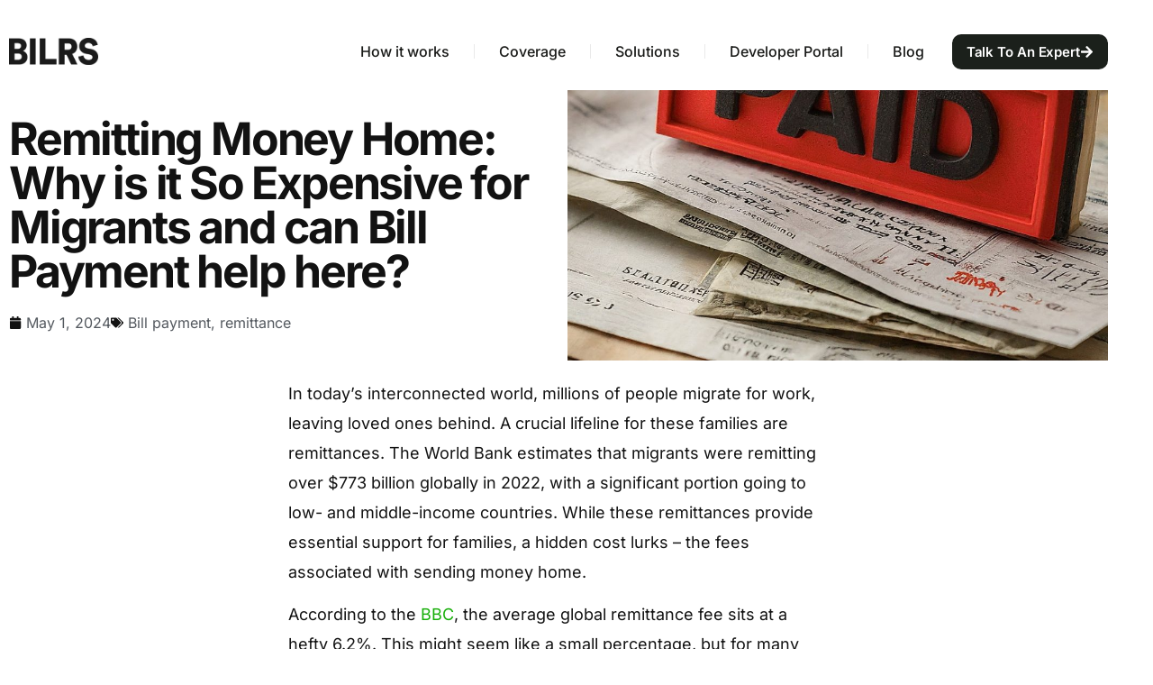

--- FILE ---
content_type: text/html; charset=UTF-8
request_url: https://bilrs.com/remitting-money-home-why-is-it-so-expensive-for-migrants-and-can-bill-payment-help-here/
body_size: 18655
content:
<!doctype html>
<html lang="en-GB" prefix="og: https://ogp.me/ns#">
<head>
	<meta charset="UTF-8">
	<meta name="viewport" content="width=device-width, initial-scale=1">
	<link rel="profile" href="https://gmpg.org/xfn/11">
	
<!-- Search Engine Optimization by Rank Math - https://rankmath.com/ -->
<title>Remitting Money Home: Why Is It So Expensive For Migrants And Can Bill Payment Help Here? &ndash; BILRS</title>
<meta name="description" content="In today&#039;s interconnected world, millions of people migrate for work, leaving loved ones behind. A crucial lifeline for these families are remittances. The"/>
<meta name="robots" content="follow, index, max-snippet:-1, max-video-preview:-1, max-image-preview:large"/>
<link rel="canonical" href="https://bilrs.com/remitting-money-home-why-is-it-so-expensive-for-migrants-and-can-bill-payment-help-here/" />
<meta property="og:locale" content="en_GB" />
<meta property="og:type" content="article" />
<meta property="og:title" content="Remitting Money Home: Why Is It So Expensive For Migrants And Can Bill Payment Help Here? &ndash; BILRS" />
<meta property="og:description" content="In today&#039;s interconnected world, millions of people migrate for work, leaving loved ones behind. A crucial lifeline for these families are remittances. The" />
<meta property="og:url" content="https://bilrs.com/remitting-money-home-why-is-it-so-expensive-for-migrants-and-can-bill-payment-help-here/" />
<meta property="og:site_name" content="BILRS" />
<meta property="article:tag" content="Bill payment" />
<meta property="article:tag" content="remittance" />
<meta property="article:section" content="Blog" />
<meta property="og:updated_time" content="2024-05-01T07:45:09+00:00" />
<meta property="og:image" content="https://bilrs.com/wp-content/uploads/2024/05/Remittance-Bills-Paid.jpeg" />
<meta property="og:image:secure_url" content="https://bilrs.com/wp-content/uploads/2024/05/Remittance-Bills-Paid.jpeg" />
<meta property="og:image:width" content="1536" />
<meta property="og:image:height" content="1536" />
<meta property="og:image:alt" content="A list of bills marked paid." />
<meta property="og:image:type" content="image/jpeg" />
<meta property="article:published_time" content="2024-05-01T07:45:08+00:00" />
<meta property="article:modified_time" content="2024-05-01T07:45:09+00:00" />
<meta name="twitter:card" content="summary_large_image" />
<meta name="twitter:title" content="Remitting Money Home: Why Is It So Expensive For Migrants And Can Bill Payment Help Here? &ndash; BILRS" />
<meta name="twitter:description" content="In today&#039;s interconnected world, millions of people migrate for work, leaving loved ones behind. A crucial lifeline for these families are remittances. The" />
<meta name="twitter:image" content="https://bilrs.com/wp-content/uploads/2024/05/Remittance-Bills-Paid.jpeg" />
<meta name="twitter:label1" content="Written by" />
<meta name="twitter:data1" content="BILRS" />
<meta name="twitter:label2" content="Time to read" />
<meta name="twitter:data2" content="4 minutes" />
<script type="application/ld+json" class="rank-math-schema">{"@context":"https://schema.org","@graph":[{"@type":["FinancialService","Organization"],"@id":"https://bilrs.com/#organization","name":"Bilrs","url":"https://bilrs.com","email":"onboarding@bilrs.com","logo":{"@type":"ImageObject","@id":"https://bilrs.com/#logo","url":"https://bilrs.com/wp-content/uploads/2022/09/BILRS.-light.png","contentUrl":"https://bilrs.com/wp-content/uploads/2022/09/BILRS.-light.png","caption":"BILRS","inLanguage":"en-GB","width":"879","height":"265"},"openingHours":["Monday,Tuesday,Wednesday,Thursday,Friday,Saturday,Sunday 09:00-17:00"],"image":{"@id":"https://bilrs.com/#logo"}},{"@type":"WebSite","@id":"https://bilrs.com/#website","url":"https://bilrs.com","name":"BILRS","publisher":{"@id":"https://bilrs.com/#organization"},"inLanguage":"en-GB"},{"@type":"ImageObject","@id":"https://bilrs.com/wp-content/uploads/2024/05/Remittance-Bills-Paid.jpeg","url":"https://bilrs.com/wp-content/uploads/2024/05/Remittance-Bills-Paid.jpeg","width":"1536","height":"1536","caption":"A list of bills marked paid.","inLanguage":"en-GB"},{"@type":"WebPage","@id":"https://bilrs.com/remitting-money-home-why-is-it-so-expensive-for-migrants-and-can-bill-payment-help-here/#webpage","url":"https://bilrs.com/remitting-money-home-why-is-it-so-expensive-for-migrants-and-can-bill-payment-help-here/","name":"Remitting Money Home: Why Is It So Expensive For Migrants And Can Bill Payment Help Here? &ndash; BILRS","datePublished":"2024-05-01T07:45:08+00:00","dateModified":"2024-05-01T07:45:09+00:00","isPartOf":{"@id":"https://bilrs.com/#website"},"primaryImageOfPage":{"@id":"https://bilrs.com/wp-content/uploads/2024/05/Remittance-Bills-Paid.jpeg"},"inLanguage":"en-GB"},{"@type":"Person","@id":"https://bilrs.com/author/bilrs_admin/","name":"BILRS","url":"https://bilrs.com/author/bilrs_admin/","image":{"@type":"ImageObject","@id":"https://secure.gravatar.com/avatar/a1c45043f8ab9bdf5a2b8ebc85d32b2a11caf7d4aea3218f22312b3b91b42856?s=96&amp;d=mm&amp;r=g","url":"https://secure.gravatar.com/avatar/a1c45043f8ab9bdf5a2b8ebc85d32b2a11caf7d4aea3218f22312b3b91b42856?s=96&amp;d=mm&amp;r=g","caption":"BILRS","inLanguage":"en-GB"},"sameAs":["https://bilrs.com"],"worksFor":{"@id":"https://bilrs.com/#organization"}},{"@type":"BlogPosting","headline":"Remitting Money Home: Why Is It So Expensive For Migrants And Can Bill Payment Help Here? &ndash; BILRS","keywords":"Remitting,remittances","datePublished":"2024-05-01T07:45:08+00:00","dateModified":"2024-05-01T07:45:09+00:00","articleSection":"Blog","author":{"@id":"https://bilrs.com/author/bilrs_admin/","name":"BILRS"},"publisher":{"@id":"https://bilrs.com/#organization"},"description":"In today&#039;s interconnected world, millions of people migrate for work, leaving loved ones behind. A crucial lifeline for these families are remittances. The","name":"Remitting Money Home: Why Is It So Expensive For Migrants And Can Bill Payment Help Here? &ndash; BILRS","@id":"https://bilrs.com/remitting-money-home-why-is-it-so-expensive-for-migrants-and-can-bill-payment-help-here/#richSnippet","isPartOf":{"@id":"https://bilrs.com/remitting-money-home-why-is-it-so-expensive-for-migrants-and-can-bill-payment-help-here/#webpage"},"image":{"@id":"https://bilrs.com/wp-content/uploads/2024/05/Remittance-Bills-Paid.jpeg"},"inLanguage":"en-GB","mainEntityOfPage":{"@id":"https://bilrs.com/remitting-money-home-why-is-it-so-expensive-for-migrants-and-can-bill-payment-help-here/#webpage"}}]}</script>
<!-- /Rank Math WordPress SEO plugin -->

<link rel="alternate" type="application/rss+xml" title="BILRS &raquo; Feed" href="https://bilrs.com/feed/" />
<link rel="alternate" type="application/rss+xml" title="BILRS &raquo; Comments Feed" href="https://bilrs.com/comments/feed/" />
<link rel="alternate" type="application/rss+xml" title="BILRS &raquo; Remitting Money Home: Why is it So Expensive for Migrants and can Bill Payment help here? Comments Feed" href="https://bilrs.com/remitting-money-home-why-is-it-so-expensive-for-migrants-and-can-bill-payment-help-here/feed/" />
<link rel="alternate" title="oEmbed (JSON)" type="application/json+oembed" href="https://bilrs.com/wp-json/oembed/1.0/embed?url=https%3A%2F%2Fbilrs.com%2Fremitting-money-home-why-is-it-so-expensive-for-migrants-and-can-bill-payment-help-here%2F" />
<link rel="alternate" title="oEmbed (XML)" type="text/xml+oembed" href="https://bilrs.com/wp-json/oembed/1.0/embed?url=https%3A%2F%2Fbilrs.com%2Fremitting-money-home-why-is-it-so-expensive-for-migrants-and-can-bill-payment-help-here%2F&#038;format=xml" />
		<!-- This site uses the Google Analytics by MonsterInsights plugin v9.11.1 - Using Analytics tracking - https://www.monsterinsights.com/ -->
							<script src="//www.googletagmanager.com/gtag/js?id=G-RT971RBVYY"  data-cfasync="false" data-wpfc-render="false" async></script>
			<script data-cfasync="false" data-wpfc-render="false">
				var mi_version = '9.11.1';
				var mi_track_user = true;
				var mi_no_track_reason = '';
								var MonsterInsightsDefaultLocations = {"page_location":"https:\/\/bilrs.com\/remitting-money-home-why-is-it-so-expensive-for-migrants-and-can-bill-payment-help-here\/"};
								if ( typeof MonsterInsightsPrivacyGuardFilter === 'function' ) {
					var MonsterInsightsLocations = (typeof MonsterInsightsExcludeQuery === 'object') ? MonsterInsightsPrivacyGuardFilter( MonsterInsightsExcludeQuery ) : MonsterInsightsPrivacyGuardFilter( MonsterInsightsDefaultLocations );
				} else {
					var MonsterInsightsLocations = (typeof MonsterInsightsExcludeQuery === 'object') ? MonsterInsightsExcludeQuery : MonsterInsightsDefaultLocations;
				}

								var disableStrs = [
										'ga-disable-G-RT971RBVYY',
									];

				/* Function to detect opted out users */
				function __gtagTrackerIsOptedOut() {
					for (var index = 0; index < disableStrs.length; index++) {
						if (document.cookie.indexOf(disableStrs[index] + '=true') > -1) {
							return true;
						}
					}

					return false;
				}

				/* Disable tracking if the opt-out cookie exists. */
				if (__gtagTrackerIsOptedOut()) {
					for (var index = 0; index < disableStrs.length; index++) {
						window[disableStrs[index]] = true;
					}
				}

				/* Opt-out function */
				function __gtagTrackerOptout() {
					for (var index = 0; index < disableStrs.length; index++) {
						document.cookie = disableStrs[index] + '=true; expires=Thu, 31 Dec 2099 23:59:59 UTC; path=/';
						window[disableStrs[index]] = true;
					}
				}

				if ('undefined' === typeof gaOptout) {
					function gaOptout() {
						__gtagTrackerOptout();
					}
				}
								window.dataLayer = window.dataLayer || [];

				window.MonsterInsightsDualTracker = {
					helpers: {},
					trackers: {},
				};
				if (mi_track_user) {
					function __gtagDataLayer() {
						dataLayer.push(arguments);
					}

					function __gtagTracker(type, name, parameters) {
						if (!parameters) {
							parameters = {};
						}

						if (parameters.send_to) {
							__gtagDataLayer.apply(null, arguments);
							return;
						}

						if (type === 'event') {
														parameters.send_to = monsterinsights_frontend.v4_id;
							var hookName = name;
							if (typeof parameters['event_category'] !== 'undefined') {
								hookName = parameters['event_category'] + ':' + name;
							}

							if (typeof MonsterInsightsDualTracker.trackers[hookName] !== 'undefined') {
								MonsterInsightsDualTracker.trackers[hookName](parameters);
							} else {
								__gtagDataLayer('event', name, parameters);
							}
							
						} else {
							__gtagDataLayer.apply(null, arguments);
						}
					}

					__gtagTracker('js', new Date());
					__gtagTracker('set', {
						'developer_id.dZGIzZG': true,
											});
					if ( MonsterInsightsLocations.page_location ) {
						__gtagTracker('set', MonsterInsightsLocations);
					}
										__gtagTracker('config', 'G-RT971RBVYY', {"forceSSL":"true","link_attribution":"true","linker":{"domains":["bilrs.notion.site"]}} );
										window.gtag = __gtagTracker;										(function () {
						/* https://developers.google.com/analytics/devguides/collection/analyticsjs/ */
						/* ga and __gaTracker compatibility shim. */
						var noopfn = function () {
							return null;
						};
						var newtracker = function () {
							return new Tracker();
						};
						var Tracker = function () {
							return null;
						};
						var p = Tracker.prototype;
						p.get = noopfn;
						p.set = noopfn;
						p.send = function () {
							var args = Array.prototype.slice.call(arguments);
							args.unshift('send');
							__gaTracker.apply(null, args);
						};
						var __gaTracker = function () {
							var len = arguments.length;
							if (len === 0) {
								return;
							}
							var f = arguments[len - 1];
							if (typeof f !== 'object' || f === null || typeof f.hitCallback !== 'function') {
								if ('send' === arguments[0]) {
									var hitConverted, hitObject = false, action;
									if ('event' === arguments[1]) {
										if ('undefined' !== typeof arguments[3]) {
											hitObject = {
												'eventAction': arguments[3],
												'eventCategory': arguments[2],
												'eventLabel': arguments[4],
												'value': arguments[5] ? arguments[5] : 1,
											}
										}
									}
									if ('pageview' === arguments[1]) {
										if ('undefined' !== typeof arguments[2]) {
											hitObject = {
												'eventAction': 'page_view',
												'page_path': arguments[2],
											}
										}
									}
									if (typeof arguments[2] === 'object') {
										hitObject = arguments[2];
									}
									if (typeof arguments[5] === 'object') {
										Object.assign(hitObject, arguments[5]);
									}
									if ('undefined' !== typeof arguments[1].hitType) {
										hitObject = arguments[1];
										if ('pageview' === hitObject.hitType) {
											hitObject.eventAction = 'page_view';
										}
									}
									if (hitObject) {
										action = 'timing' === arguments[1].hitType ? 'timing_complete' : hitObject.eventAction;
										hitConverted = mapArgs(hitObject);
										__gtagTracker('event', action, hitConverted);
									}
								}
								return;
							}

							function mapArgs(args) {
								var arg, hit = {};
								var gaMap = {
									'eventCategory': 'event_category',
									'eventAction': 'event_action',
									'eventLabel': 'event_label',
									'eventValue': 'event_value',
									'nonInteraction': 'non_interaction',
									'timingCategory': 'event_category',
									'timingVar': 'name',
									'timingValue': 'value',
									'timingLabel': 'event_label',
									'page': 'page_path',
									'location': 'page_location',
									'title': 'page_title',
									'referrer' : 'page_referrer',
								};
								for (arg in args) {
																		if (!(!args.hasOwnProperty(arg) || !gaMap.hasOwnProperty(arg))) {
										hit[gaMap[arg]] = args[arg];
									} else {
										hit[arg] = args[arg];
									}
								}
								return hit;
							}

							try {
								f.hitCallback();
							} catch (ex) {
							}
						};
						__gaTracker.create = newtracker;
						__gaTracker.getByName = newtracker;
						__gaTracker.getAll = function () {
							return [];
						};
						__gaTracker.remove = noopfn;
						__gaTracker.loaded = true;
						window['__gaTracker'] = __gaTracker;
					})();
									} else {
										console.log("");
					(function () {
						function __gtagTracker() {
							return null;
						}

						window['__gtagTracker'] = __gtagTracker;
						window['gtag'] = __gtagTracker;
					})();
									}
			</script>
							<!-- / Google Analytics by MonsterInsights -->
		<style id='wp-img-auto-sizes-contain-inline-css'>
img:is([sizes=auto i],[sizes^="auto," i]){contain-intrinsic-size:3000px 1500px}
/*# sourceURL=wp-img-auto-sizes-contain-inline-css */
</style>
<style id='wp-emoji-styles-inline-css'>

	img.wp-smiley, img.emoji {
		display: inline !important;
		border: none !important;
		box-shadow: none !important;
		height: 1em !important;
		width: 1em !important;
		margin: 0 0.07em !important;
		vertical-align: -0.1em !important;
		background: none !important;
		padding: 0 !important;
	}
/*# sourceURL=wp-emoji-styles-inline-css */
</style>
<link rel='stylesheet' id='wp-block-library-css' href='https://bilrs.com/wp-includes/css/dist/block-library/style.min.css?ver=8e2a71d8568b0fb14fabc7981bfdb911' media='all' />
<style id='global-styles-inline-css'>
:root{--wp--preset--aspect-ratio--square: 1;--wp--preset--aspect-ratio--4-3: 4/3;--wp--preset--aspect-ratio--3-4: 3/4;--wp--preset--aspect-ratio--3-2: 3/2;--wp--preset--aspect-ratio--2-3: 2/3;--wp--preset--aspect-ratio--16-9: 16/9;--wp--preset--aspect-ratio--9-16: 9/16;--wp--preset--color--black: #000000;--wp--preset--color--cyan-bluish-gray: #abb8c3;--wp--preset--color--white: #ffffff;--wp--preset--color--pale-pink: #f78da7;--wp--preset--color--vivid-red: #cf2e2e;--wp--preset--color--luminous-vivid-orange: #ff6900;--wp--preset--color--luminous-vivid-amber: #fcb900;--wp--preset--color--light-green-cyan: #7bdcb5;--wp--preset--color--vivid-green-cyan: #00d084;--wp--preset--color--pale-cyan-blue: #8ed1fc;--wp--preset--color--vivid-cyan-blue: #0693e3;--wp--preset--color--vivid-purple: #9b51e0;--wp--preset--gradient--vivid-cyan-blue-to-vivid-purple: linear-gradient(135deg,rgb(6,147,227) 0%,rgb(155,81,224) 100%);--wp--preset--gradient--light-green-cyan-to-vivid-green-cyan: linear-gradient(135deg,rgb(122,220,180) 0%,rgb(0,208,130) 100%);--wp--preset--gradient--luminous-vivid-amber-to-luminous-vivid-orange: linear-gradient(135deg,rgb(252,185,0) 0%,rgb(255,105,0) 100%);--wp--preset--gradient--luminous-vivid-orange-to-vivid-red: linear-gradient(135deg,rgb(255,105,0) 0%,rgb(207,46,46) 100%);--wp--preset--gradient--very-light-gray-to-cyan-bluish-gray: linear-gradient(135deg,rgb(238,238,238) 0%,rgb(169,184,195) 100%);--wp--preset--gradient--cool-to-warm-spectrum: linear-gradient(135deg,rgb(74,234,220) 0%,rgb(151,120,209) 20%,rgb(207,42,186) 40%,rgb(238,44,130) 60%,rgb(251,105,98) 80%,rgb(254,248,76) 100%);--wp--preset--gradient--blush-light-purple: linear-gradient(135deg,rgb(255,206,236) 0%,rgb(152,150,240) 100%);--wp--preset--gradient--blush-bordeaux: linear-gradient(135deg,rgb(254,205,165) 0%,rgb(254,45,45) 50%,rgb(107,0,62) 100%);--wp--preset--gradient--luminous-dusk: linear-gradient(135deg,rgb(255,203,112) 0%,rgb(199,81,192) 50%,rgb(65,88,208) 100%);--wp--preset--gradient--pale-ocean: linear-gradient(135deg,rgb(255,245,203) 0%,rgb(182,227,212) 50%,rgb(51,167,181) 100%);--wp--preset--gradient--electric-grass: linear-gradient(135deg,rgb(202,248,128) 0%,rgb(113,206,126) 100%);--wp--preset--gradient--midnight: linear-gradient(135deg,rgb(2,3,129) 0%,rgb(40,116,252) 100%);--wp--preset--font-size--small: 13px;--wp--preset--font-size--medium: 20px;--wp--preset--font-size--large: 36px;--wp--preset--font-size--x-large: 42px;--wp--preset--spacing--20: 0.44rem;--wp--preset--spacing--30: 0.67rem;--wp--preset--spacing--40: 1rem;--wp--preset--spacing--50: 1.5rem;--wp--preset--spacing--60: 2.25rem;--wp--preset--spacing--70: 3.38rem;--wp--preset--spacing--80: 5.06rem;--wp--preset--shadow--natural: 6px 6px 9px rgba(0, 0, 0, 0.2);--wp--preset--shadow--deep: 12px 12px 50px rgba(0, 0, 0, 0.4);--wp--preset--shadow--sharp: 6px 6px 0px rgba(0, 0, 0, 0.2);--wp--preset--shadow--outlined: 6px 6px 0px -3px rgb(255, 255, 255), 6px 6px rgb(0, 0, 0);--wp--preset--shadow--crisp: 6px 6px 0px rgb(0, 0, 0);}:root { --wp--style--global--content-size: 800px;--wp--style--global--wide-size: 1200px; }:where(body) { margin: 0; }.wp-site-blocks > .alignleft { float: left; margin-right: 2em; }.wp-site-blocks > .alignright { float: right; margin-left: 2em; }.wp-site-blocks > .aligncenter { justify-content: center; margin-left: auto; margin-right: auto; }:where(.wp-site-blocks) > * { margin-block-start: 24px; margin-block-end: 0; }:where(.wp-site-blocks) > :first-child { margin-block-start: 0; }:where(.wp-site-blocks) > :last-child { margin-block-end: 0; }:root { --wp--style--block-gap: 24px; }:root :where(.is-layout-flow) > :first-child{margin-block-start: 0;}:root :where(.is-layout-flow) > :last-child{margin-block-end: 0;}:root :where(.is-layout-flow) > *{margin-block-start: 24px;margin-block-end: 0;}:root :where(.is-layout-constrained) > :first-child{margin-block-start: 0;}:root :where(.is-layout-constrained) > :last-child{margin-block-end: 0;}:root :where(.is-layout-constrained) > *{margin-block-start: 24px;margin-block-end: 0;}:root :where(.is-layout-flex){gap: 24px;}:root :where(.is-layout-grid){gap: 24px;}.is-layout-flow > .alignleft{float: left;margin-inline-start: 0;margin-inline-end: 2em;}.is-layout-flow > .alignright{float: right;margin-inline-start: 2em;margin-inline-end: 0;}.is-layout-flow > .aligncenter{margin-left: auto !important;margin-right: auto !important;}.is-layout-constrained > .alignleft{float: left;margin-inline-start: 0;margin-inline-end: 2em;}.is-layout-constrained > .alignright{float: right;margin-inline-start: 2em;margin-inline-end: 0;}.is-layout-constrained > .aligncenter{margin-left: auto !important;margin-right: auto !important;}.is-layout-constrained > :where(:not(.alignleft):not(.alignright):not(.alignfull)){max-width: var(--wp--style--global--content-size);margin-left: auto !important;margin-right: auto !important;}.is-layout-constrained > .alignwide{max-width: var(--wp--style--global--wide-size);}body .is-layout-flex{display: flex;}.is-layout-flex{flex-wrap: wrap;align-items: center;}.is-layout-flex > :is(*, div){margin: 0;}body .is-layout-grid{display: grid;}.is-layout-grid > :is(*, div){margin: 0;}body{padding-top: 0px;padding-right: 0px;padding-bottom: 0px;padding-left: 0px;}a:where(:not(.wp-element-button)){text-decoration: underline;}:root :where(.wp-element-button, .wp-block-button__link){background-color: #32373c;border-width: 0;color: #fff;font-family: inherit;font-size: inherit;font-style: inherit;font-weight: inherit;letter-spacing: inherit;line-height: inherit;padding-top: calc(0.667em + 2px);padding-right: calc(1.333em + 2px);padding-bottom: calc(0.667em + 2px);padding-left: calc(1.333em + 2px);text-decoration: none;text-transform: inherit;}.has-black-color{color: var(--wp--preset--color--black) !important;}.has-cyan-bluish-gray-color{color: var(--wp--preset--color--cyan-bluish-gray) !important;}.has-white-color{color: var(--wp--preset--color--white) !important;}.has-pale-pink-color{color: var(--wp--preset--color--pale-pink) !important;}.has-vivid-red-color{color: var(--wp--preset--color--vivid-red) !important;}.has-luminous-vivid-orange-color{color: var(--wp--preset--color--luminous-vivid-orange) !important;}.has-luminous-vivid-amber-color{color: var(--wp--preset--color--luminous-vivid-amber) !important;}.has-light-green-cyan-color{color: var(--wp--preset--color--light-green-cyan) !important;}.has-vivid-green-cyan-color{color: var(--wp--preset--color--vivid-green-cyan) !important;}.has-pale-cyan-blue-color{color: var(--wp--preset--color--pale-cyan-blue) !important;}.has-vivid-cyan-blue-color{color: var(--wp--preset--color--vivid-cyan-blue) !important;}.has-vivid-purple-color{color: var(--wp--preset--color--vivid-purple) !important;}.has-black-background-color{background-color: var(--wp--preset--color--black) !important;}.has-cyan-bluish-gray-background-color{background-color: var(--wp--preset--color--cyan-bluish-gray) !important;}.has-white-background-color{background-color: var(--wp--preset--color--white) !important;}.has-pale-pink-background-color{background-color: var(--wp--preset--color--pale-pink) !important;}.has-vivid-red-background-color{background-color: var(--wp--preset--color--vivid-red) !important;}.has-luminous-vivid-orange-background-color{background-color: var(--wp--preset--color--luminous-vivid-orange) !important;}.has-luminous-vivid-amber-background-color{background-color: var(--wp--preset--color--luminous-vivid-amber) !important;}.has-light-green-cyan-background-color{background-color: var(--wp--preset--color--light-green-cyan) !important;}.has-vivid-green-cyan-background-color{background-color: var(--wp--preset--color--vivid-green-cyan) !important;}.has-pale-cyan-blue-background-color{background-color: var(--wp--preset--color--pale-cyan-blue) !important;}.has-vivid-cyan-blue-background-color{background-color: var(--wp--preset--color--vivid-cyan-blue) !important;}.has-vivid-purple-background-color{background-color: var(--wp--preset--color--vivid-purple) !important;}.has-black-border-color{border-color: var(--wp--preset--color--black) !important;}.has-cyan-bluish-gray-border-color{border-color: var(--wp--preset--color--cyan-bluish-gray) !important;}.has-white-border-color{border-color: var(--wp--preset--color--white) !important;}.has-pale-pink-border-color{border-color: var(--wp--preset--color--pale-pink) !important;}.has-vivid-red-border-color{border-color: var(--wp--preset--color--vivid-red) !important;}.has-luminous-vivid-orange-border-color{border-color: var(--wp--preset--color--luminous-vivid-orange) !important;}.has-luminous-vivid-amber-border-color{border-color: var(--wp--preset--color--luminous-vivid-amber) !important;}.has-light-green-cyan-border-color{border-color: var(--wp--preset--color--light-green-cyan) !important;}.has-vivid-green-cyan-border-color{border-color: var(--wp--preset--color--vivid-green-cyan) !important;}.has-pale-cyan-blue-border-color{border-color: var(--wp--preset--color--pale-cyan-blue) !important;}.has-vivid-cyan-blue-border-color{border-color: var(--wp--preset--color--vivid-cyan-blue) !important;}.has-vivid-purple-border-color{border-color: var(--wp--preset--color--vivid-purple) !important;}.has-vivid-cyan-blue-to-vivid-purple-gradient-background{background: var(--wp--preset--gradient--vivid-cyan-blue-to-vivid-purple) !important;}.has-light-green-cyan-to-vivid-green-cyan-gradient-background{background: var(--wp--preset--gradient--light-green-cyan-to-vivid-green-cyan) !important;}.has-luminous-vivid-amber-to-luminous-vivid-orange-gradient-background{background: var(--wp--preset--gradient--luminous-vivid-amber-to-luminous-vivid-orange) !important;}.has-luminous-vivid-orange-to-vivid-red-gradient-background{background: var(--wp--preset--gradient--luminous-vivid-orange-to-vivid-red) !important;}.has-very-light-gray-to-cyan-bluish-gray-gradient-background{background: var(--wp--preset--gradient--very-light-gray-to-cyan-bluish-gray) !important;}.has-cool-to-warm-spectrum-gradient-background{background: var(--wp--preset--gradient--cool-to-warm-spectrum) !important;}.has-blush-light-purple-gradient-background{background: var(--wp--preset--gradient--blush-light-purple) !important;}.has-blush-bordeaux-gradient-background{background: var(--wp--preset--gradient--blush-bordeaux) !important;}.has-luminous-dusk-gradient-background{background: var(--wp--preset--gradient--luminous-dusk) !important;}.has-pale-ocean-gradient-background{background: var(--wp--preset--gradient--pale-ocean) !important;}.has-electric-grass-gradient-background{background: var(--wp--preset--gradient--electric-grass) !important;}.has-midnight-gradient-background{background: var(--wp--preset--gradient--midnight) !important;}.has-small-font-size{font-size: var(--wp--preset--font-size--small) !important;}.has-medium-font-size{font-size: var(--wp--preset--font-size--medium) !important;}.has-large-font-size{font-size: var(--wp--preset--font-size--large) !important;}.has-x-large-font-size{font-size: var(--wp--preset--font-size--x-large) !important;}
:root :where(.wp-block-pullquote){font-size: 1.5em;line-height: 1.6;}
/*# sourceURL=global-styles-inline-css */
</style>
<link rel='stylesheet' id='hello-elementor-css' href='https://bilrs.com/wp-content/themes/hello-elementor/assets/css/reset.css?ver=3.4.5' media='all' />
<link rel='stylesheet' id='hello-elementor-theme-style-css' href='https://bilrs.com/wp-content/themes/hello-elementor/assets/css/theme.css?ver=3.4.5' media='all' />
<link rel='stylesheet' id='hello-elementor-header-footer-css' href='https://bilrs.com/wp-content/themes/hello-elementor/assets/css/header-footer.css?ver=3.4.5' media='all' />
<link rel='stylesheet' id='elementor-frontend-css' href='https://bilrs.com/wp-content/plugins/elementor/assets/css/frontend.min.css?ver=3.34.1' media='all' />
<link rel='stylesheet' id='elementor-post-5-css' href='https://bilrs.com/wp-content/uploads/elementor/css/post-5.css?ver=1768400767' media='all' />
<link rel='stylesheet' id='widget-image-css' href='https://bilrs.com/wp-content/plugins/elementor/assets/css/widget-image.min.css?ver=3.34.1' media='all' />
<link rel='stylesheet' id='widget-nav-menu-css' href='https://bilrs.com/wp-content/plugins/elementor-pro/assets/css/widget-nav-menu.min.css?ver=3.34.0' media='all' />
<link rel='stylesheet' id='widget-spacer-css' href='https://bilrs.com/wp-content/plugins/elementor/assets/css/widget-spacer.min.css?ver=3.34.1' media='all' />
<link rel='stylesheet' id='widget-heading-css' href='https://bilrs.com/wp-content/plugins/elementor/assets/css/widget-heading.min.css?ver=3.34.1' media='all' />
<link rel='stylesheet' id='widget-icon-list-css' href='https://bilrs.com/wp-content/plugins/elementor/assets/css/widget-icon-list.min.css?ver=3.34.1' media='all' />
<link rel='stylesheet' id='widget-social-icons-css' href='https://bilrs.com/wp-content/plugins/elementor/assets/css/widget-social-icons.min.css?ver=3.34.1' media='all' />
<link rel='stylesheet' id='e-apple-webkit-css' href='https://bilrs.com/wp-content/plugins/elementor/assets/css/conditionals/apple-webkit.min.css?ver=3.34.1' media='all' />
<link rel='stylesheet' id='widget-post-info-css' href='https://bilrs.com/wp-content/plugins/elementor-pro/assets/css/widget-post-info.min.css?ver=3.34.0' media='all' />
<link rel='stylesheet' id='widget-post-navigation-css' href='https://bilrs.com/wp-content/plugins/elementor-pro/assets/css/widget-post-navigation.min.css?ver=3.34.0' media='all' />
<link rel='stylesheet' id='widget-posts-css' href='https://bilrs.com/wp-content/plugins/elementor-pro/assets/css/widget-posts.min.css?ver=3.34.0' media='all' />
<link rel='stylesheet' id='namogo-icons-css' href='https://bilrs.com/wp-content/plugins/elementor-extras/assets/lib/nicons/css/nicons.css?ver=2.2.52' media='all' />
<link rel='stylesheet' id='elementor-extras-frontend-css' href='https://bilrs.com/wp-content/plugins/elementor-extras/assets/css/frontend.min.css?ver=2.2.52' media='all' />
<link rel='stylesheet' id='swiper-css' href='https://bilrs.com/wp-content/plugins/elementor/assets/lib/swiper/v8/css/swiper.min.css?ver=8.4.5' media='all' />
<link rel='stylesheet' id='e-swiper-css' href='https://bilrs.com/wp-content/plugins/elementor/assets/css/conditionals/e-swiper.min.css?ver=3.34.1' media='all' />
<link rel='stylesheet' id='widget-gallery-css' href='https://bilrs.com/wp-content/plugins/elementor-pro/assets/css/widget-gallery.min.css?ver=3.34.0' media='all' />
<link rel='stylesheet' id='elementor-gallery-css' href='https://bilrs.com/wp-content/plugins/elementor/assets/lib/e-gallery/css/e-gallery.min.css?ver=1.2.0' media='all' />
<link rel='stylesheet' id='e-transitions-css' href='https://bilrs.com/wp-content/plugins/elementor-pro/assets/css/conditionals/transitions.min.css?ver=3.34.0' media='all' />
<link rel='stylesheet' id='elementor-post-163-css' href='https://bilrs.com/wp-content/uploads/elementor/css/post-163.css?ver=1768400768' media='all' />
<link rel='stylesheet' id='elementor-post-186-css' href='https://bilrs.com/wp-content/uploads/elementor/css/post-186.css?ver=1768400768' media='all' />
<link rel='stylesheet' id='elementor-post-565-css' href='https://bilrs.com/wp-content/uploads/elementor/css/post-565.css?ver=1768405726' media='all' />
<link rel='stylesheet' id='elementor-gf-local-inter-css' href='https://bilrs.com/wp-content/uploads/elementor/google-fonts/css/inter.css?ver=1742222113' media='all' />
<script src="https://bilrs.com/wp-content/plugins/google-analytics-for-wordpress/assets/js/frontend-gtag.min.js?ver=9.11.1" id="monsterinsights-frontend-script-js" async data-wp-strategy="async"></script>
<script data-cfasync="false" data-wpfc-render="false" id='monsterinsights-frontend-script-js-extra'>var monsterinsights_frontend = {"js_events_tracking":"true","download_extensions":"doc,pdf,ppt,zip,xls,docx,pptx,xlsx","inbound_paths":"[{\"path\":\"\\\/go\\\/\",\"label\":\"affiliate\"},{\"path\":\"\\\/recommend\\\/\",\"label\":\"affiliate\"}]","home_url":"https:\/\/bilrs.com","hash_tracking":"false","v4_id":"G-RT971RBVYY"};</script>
<script src="https://bilrs.com/wp-includes/js/jquery/jquery.min.js?ver=3.7.1" id="jquery-core-js"></script>
<script src="https://bilrs.com/wp-includes/js/jquery/jquery-migrate.min.js?ver=3.4.1" id="jquery-migrate-js"></script>
<link rel="https://api.w.org/" href="https://bilrs.com/wp-json/" /><link rel="alternate" title="JSON" type="application/json" href="https://bilrs.com/wp-json/wp/v2/posts/982" />		<script type="text/javascript">
				(function(c,l,a,r,i,t,y){
					c[a]=c[a]||function(){(c[a].q=c[a].q||[]).push(arguments)};t=l.createElement(r);t.async=1;
					t.src="https://www.clarity.ms/tag/"+i+"?ref=wordpress";y=l.getElementsByTagName(r)[0];y.parentNode.insertBefore(t,y);
				})(window, document, "clarity", "script", "nqbaxj73gj");
		</script>
		<meta name="generator" content="Elementor 3.34.1; features: e_font_icon_svg, additional_custom_breakpoints; settings: css_print_method-external, google_font-enabled, font_display-auto">
			<style>
				.e-con.e-parent:nth-of-type(n+4):not(.e-lazyloaded):not(.e-no-lazyload),
				.e-con.e-parent:nth-of-type(n+4):not(.e-lazyloaded):not(.e-no-lazyload) * {
					background-image: none !important;
				}
				@media screen and (max-height: 1024px) {
					.e-con.e-parent:nth-of-type(n+3):not(.e-lazyloaded):not(.e-no-lazyload),
					.e-con.e-parent:nth-of-type(n+3):not(.e-lazyloaded):not(.e-no-lazyload) * {
						background-image: none !important;
					}
				}
				@media screen and (max-height: 640px) {
					.e-con.e-parent:nth-of-type(n+2):not(.e-lazyloaded):not(.e-no-lazyload),
					.e-con.e-parent:nth-of-type(n+2):not(.e-lazyloaded):not(.e-no-lazyload) * {
						background-image: none !important;
					}
				}
			</style>
			<link rel="icon" href="https://bilrs.com/wp-content/uploads/2022/09/favicon.png" sizes="32x32" />
<link rel="icon" href="https://bilrs.com/wp-content/uploads/2022/09/favicon.png" sizes="192x192" />
<link rel="apple-touch-icon" href="https://bilrs.com/wp-content/uploads/2022/09/favicon.png" />
<meta name="msapplication-TileImage" content="https://bilrs.com/wp-content/uploads/2022/09/favicon.png" />
</head>
<body data-rsssl=1 class="wp-singular post-template-default single single-post postid-982 single-format-standard wp-custom-logo wp-embed-responsive wp-theme-hello-elementor hello-elementor-default elementor-default elementor-kit-5 elementor-page-565">


<a class="skip-link screen-reader-text" href="#content">Skip to content</a>

		<header data-elementor-type="header" data-elementor-id="163" class="elementor elementor-163 elementor-location-header" data-elementor-post-type="elementor_library">
					<section class="elementor-section elementor-top-section elementor-element elementor-element-bbacfc5 elementor-section-content-middle elementor-section-boxed elementor-section-height-default elementor-section-height-default" data-id="bbacfc5" data-element_type="section" data-settings="{&quot;background_background&quot;:&quot;classic&quot;}">
						<div class="elementor-container elementor-column-gap-default">
					<div class="elementor-column elementor-col-50 elementor-top-column elementor-element elementor-element-0939662" data-id="0939662" data-element_type="column">
			<div class="elementor-widget-wrap elementor-element-populated">
						<div class="elementor-element elementor-element-6aa715b elementor-widget elementor-widget-image" data-id="6aa715b" data-element_type="widget" data-widget_type="image.default">
				<div class="elementor-widget-container">
																<a href="https://bilrs.com">
							<img fetchpriority="high" width="800" height="238" src="https://bilrs.com/wp-content/uploads/2022/09/logo-dark.png" class="attachment-large size-large wp-image-63" alt="" srcset="https://bilrs.com/wp-content/uploads/2022/09/logo-dark.png 1000w, https://bilrs.com/wp-content/uploads/2022/09/logo-dark-300x89.png 300w, https://bilrs.com/wp-content/uploads/2022/09/logo-dark-768x229.png 768w" sizes="(max-width: 800px) 100vw, 800px" />								</a>
															</div>
				</div>
					</div>
		</div>
				<div class="elementor-column elementor-col-50 elementor-top-column elementor-element elementor-element-08dc50d" data-id="08dc50d" data-element_type="column">
			<div class="elementor-widget-wrap elementor-element-populated">
						<div class="elementor-element elementor-element-6adeef5 elementor-widget__width-auto elementor-nav-menu__align-end elementor-nav-menu--stretch elementor-hidden-mobile elementor-hidden-tablet elementor-nav-menu--dropdown-tablet elementor-nav-menu__text-align-aside elementor-nav-menu--toggle elementor-nav-menu--burger elementor-widget elementor-widget-nav-menu" data-id="6adeef5" data-element_type="widget" data-settings="{&quot;full_width&quot;:&quot;stretch&quot;,&quot;layout&quot;:&quot;horizontal&quot;,&quot;submenu_icon&quot;:{&quot;value&quot;:&quot;&lt;svg aria-hidden=\&quot;true\&quot; class=\&quot;e-font-icon-svg e-fas-caret-down\&quot; viewBox=\&quot;0 0 320 512\&quot; xmlns=\&quot;http:\/\/www.w3.org\/2000\/svg\&quot;&gt;&lt;path d=\&quot;M31.3 192h257.3c17.8 0 26.7 21.5 14.1 34.1L174.1 354.8c-7.8 7.8-20.5 7.8-28.3 0L17.2 226.1C4.6 213.5 13.5 192 31.3 192z\&quot;&gt;&lt;\/path&gt;&lt;\/svg&gt;&quot;,&quot;library&quot;:&quot;fa-solid&quot;},&quot;toggle&quot;:&quot;burger&quot;}" data-widget_type="nav-menu.default">
				<div class="elementor-widget-container">
								<nav aria-label="Menu" class="elementor-nav-menu--main elementor-nav-menu__container elementor-nav-menu--layout-horizontal e--pointer-none">
				<ul id="menu-1-6adeef5" class="elementor-nav-menu"><li class="menu-item menu-item-type-post_type menu-item-object-page menu-item-167"><a href="https://bilrs.com/how-it-works-bill-payment/" class="elementor-item">How it works</a></li>
<li class="menu-item menu-item-type-post_type menu-item-object-page menu-item-166"><a href="https://bilrs.com/coverage/" class="elementor-item">Coverage</a></li>
<li class="menu-item menu-item-type-post_type menu-item-object-page menu-item-165"><a href="https://bilrs.com/solutions/" class="elementor-item">Solutions</a></li>
<li class="menu-item menu-item-type-custom menu-item-object-custom menu-item-1079"><a href="https://bilrs.notion.site/104178866b87805892e0d0a6d39f85be?v=104178866b878071ba6c000cb3c8e117&#038;pvs=4" class="elementor-item">Developer Portal</a></li>
<li class="menu-item menu-item-type-post_type menu-item-object-page menu-item-876"><a href="https://bilrs.com/blog/" class="elementor-item">Blog</a></li>
</ul>			</nav>
					<div class="elementor-menu-toggle" role="button" tabindex="0" aria-label="Menu Toggle" aria-expanded="false">
			<svg aria-hidden="true" role="presentation" class="elementor-menu-toggle__icon--open e-font-icon-svg e-eicon-menu-bar" viewBox="0 0 1000 1000" xmlns="http://www.w3.org/2000/svg"><path d="M104 333H896C929 333 958 304 958 271S929 208 896 208H104C71 208 42 237 42 271S71 333 104 333ZM104 583H896C929 583 958 554 958 521S929 458 896 458H104C71 458 42 487 42 521S71 583 104 583ZM104 833H896C929 833 958 804 958 771S929 708 896 708H104C71 708 42 737 42 771S71 833 104 833Z"></path></svg><svg aria-hidden="true" role="presentation" class="elementor-menu-toggle__icon--close e-font-icon-svg e-eicon-close" viewBox="0 0 1000 1000" xmlns="http://www.w3.org/2000/svg"><path d="M742 167L500 408 258 167C246 154 233 150 217 150 196 150 179 158 167 167 154 179 150 196 150 212 150 229 154 242 171 254L408 500 167 742C138 771 138 800 167 829 196 858 225 858 254 829L496 587 738 829C750 842 767 846 783 846 800 846 817 842 829 829 842 817 846 804 846 783 846 767 842 750 829 737L588 500 833 258C863 229 863 200 833 171 804 137 775 137 742 167Z"></path></svg>		</div>
					<nav class="elementor-nav-menu--dropdown elementor-nav-menu__container" aria-hidden="true">
				<ul id="menu-2-6adeef5" class="elementor-nav-menu"><li class="menu-item menu-item-type-post_type menu-item-object-page menu-item-167"><a href="https://bilrs.com/how-it-works-bill-payment/" class="elementor-item" tabindex="-1">How it works</a></li>
<li class="menu-item menu-item-type-post_type menu-item-object-page menu-item-166"><a href="https://bilrs.com/coverage/" class="elementor-item" tabindex="-1">Coverage</a></li>
<li class="menu-item menu-item-type-post_type menu-item-object-page menu-item-165"><a href="https://bilrs.com/solutions/" class="elementor-item" tabindex="-1">Solutions</a></li>
<li class="menu-item menu-item-type-custom menu-item-object-custom menu-item-1079"><a href="https://bilrs.notion.site/104178866b87805892e0d0a6d39f85be?v=104178866b878071ba6c000cb3c8e117&#038;pvs=4" class="elementor-item" tabindex="-1">Developer Portal</a></li>
<li class="menu-item menu-item-type-post_type menu-item-object-page menu-item-876"><a href="https://bilrs.com/blog/" class="elementor-item" tabindex="-1">Blog</a></li>
</ul>			</nav>
						</div>
				</div>
				<div class="elementor-element elementor-element-55f1547 elementor-align-left elementor-widget__width-auto elementor-widget elementor-widget-button" data-id="55f1547" data-element_type="widget" data-widget_type="button.default">
				<div class="elementor-widget-container">
									<div class="elementor-button-wrapper">
					<a class="elementor-button elementor-button-link elementor-size-xs" href="https://bilrs.com/talk-to-an-expert/">
						<span class="elementor-button-content-wrapper">
						<span class="elementor-button-icon">
				<svg aria-hidden="true" class="e-font-icon-svg e-fas-arrow-right" viewBox="0 0 448 512" xmlns="http://www.w3.org/2000/svg"><path d="M190.5 66.9l22.2-22.2c9.4-9.4 24.6-9.4 33.9 0L441 239c9.4 9.4 9.4 24.6 0 33.9L246.6 467.3c-9.4 9.4-24.6 9.4-33.9 0l-22.2-22.2c-9.5-9.5-9.3-25 .4-34.3L311.4 296H24c-13.3 0-24-10.7-24-24v-32c0-13.3 10.7-24 24-24h287.4L190.9 101.2c-9.8-9.3-10-24.8-.4-34.3z"></path></svg>			</span>
									<span class="elementor-button-text">Talk to an Expert</span>
					</span>
					</a>
				</div>
								</div>
				</div>
				<div class="elementor-element elementor-element-03539c6 elementor-widget__width-auto elementor-nav-menu__align-end elementor-nav-menu--stretch elementor-hidden-desktop elementor-nav-menu--dropdown-tablet elementor-nav-menu__text-align-aside elementor-nav-menu--toggle elementor-nav-menu--burger elementor-widget elementor-widget-nav-menu" data-id="03539c6" data-element_type="widget" data-settings="{&quot;full_width&quot;:&quot;stretch&quot;,&quot;layout&quot;:&quot;horizontal&quot;,&quot;submenu_icon&quot;:{&quot;value&quot;:&quot;&lt;svg aria-hidden=\&quot;true\&quot; class=\&quot;e-font-icon-svg e-fas-caret-down\&quot; viewBox=\&quot;0 0 320 512\&quot; xmlns=\&quot;http:\/\/www.w3.org\/2000\/svg\&quot;&gt;&lt;path d=\&quot;M31.3 192h257.3c17.8 0 26.7 21.5 14.1 34.1L174.1 354.8c-7.8 7.8-20.5 7.8-28.3 0L17.2 226.1C4.6 213.5 13.5 192 31.3 192z\&quot;&gt;&lt;\/path&gt;&lt;\/svg&gt;&quot;,&quot;library&quot;:&quot;fa-solid&quot;},&quot;toggle&quot;:&quot;burger&quot;}" data-widget_type="nav-menu.default">
				<div class="elementor-widget-container">
								<nav aria-label="Menu" class="elementor-nav-menu--main elementor-nav-menu__container elementor-nav-menu--layout-horizontal e--pointer-none">
				<ul id="menu-1-03539c6" class="elementor-nav-menu"><li class="menu-item menu-item-type-post_type menu-item-object-page menu-item-167"><a href="https://bilrs.com/how-it-works-bill-payment/" class="elementor-item">How it works</a></li>
<li class="menu-item menu-item-type-post_type menu-item-object-page menu-item-166"><a href="https://bilrs.com/coverage/" class="elementor-item">Coverage</a></li>
<li class="menu-item menu-item-type-post_type menu-item-object-page menu-item-165"><a href="https://bilrs.com/solutions/" class="elementor-item">Solutions</a></li>
<li class="menu-item menu-item-type-custom menu-item-object-custom menu-item-1079"><a href="https://bilrs.notion.site/104178866b87805892e0d0a6d39f85be?v=104178866b878071ba6c000cb3c8e117&#038;pvs=4" class="elementor-item">Developer Portal</a></li>
<li class="menu-item menu-item-type-post_type menu-item-object-page menu-item-876"><a href="https://bilrs.com/blog/" class="elementor-item">Blog</a></li>
</ul>			</nav>
					<div class="elementor-menu-toggle" role="button" tabindex="0" aria-label="Menu Toggle" aria-expanded="false">
			<svg aria-hidden="true" role="presentation" class="elementor-menu-toggle__icon--open e-font-icon-svg e-eicon-menu-bar" viewBox="0 0 1000 1000" xmlns="http://www.w3.org/2000/svg"><path d="M104 333H896C929 333 958 304 958 271S929 208 896 208H104C71 208 42 237 42 271S71 333 104 333ZM104 583H896C929 583 958 554 958 521S929 458 896 458H104C71 458 42 487 42 521S71 583 104 583ZM104 833H896C929 833 958 804 958 771S929 708 896 708H104C71 708 42 737 42 771S71 833 104 833Z"></path></svg><svg aria-hidden="true" role="presentation" class="elementor-menu-toggle__icon--close e-font-icon-svg e-eicon-close" viewBox="0 0 1000 1000" xmlns="http://www.w3.org/2000/svg"><path d="M742 167L500 408 258 167C246 154 233 150 217 150 196 150 179 158 167 167 154 179 150 196 150 212 150 229 154 242 171 254L408 500 167 742C138 771 138 800 167 829 196 858 225 858 254 829L496 587 738 829C750 842 767 846 783 846 800 846 817 842 829 829 842 817 846 804 846 783 846 767 842 750 829 737L588 500 833 258C863 229 863 200 833 171 804 137 775 137 742 167Z"></path></svg>		</div>
					<nav class="elementor-nav-menu--dropdown elementor-nav-menu__container" aria-hidden="true">
				<ul id="menu-2-03539c6" class="elementor-nav-menu"><li class="menu-item menu-item-type-post_type menu-item-object-page menu-item-167"><a href="https://bilrs.com/how-it-works-bill-payment/" class="elementor-item" tabindex="-1">How it works</a></li>
<li class="menu-item menu-item-type-post_type menu-item-object-page menu-item-166"><a href="https://bilrs.com/coverage/" class="elementor-item" tabindex="-1">Coverage</a></li>
<li class="menu-item menu-item-type-post_type menu-item-object-page menu-item-165"><a href="https://bilrs.com/solutions/" class="elementor-item" tabindex="-1">Solutions</a></li>
<li class="menu-item menu-item-type-custom menu-item-object-custom menu-item-1079"><a href="https://bilrs.notion.site/104178866b87805892e0d0a6d39f85be?v=104178866b878071ba6c000cb3c8e117&#038;pvs=4" class="elementor-item" tabindex="-1">Developer Portal</a></li>
<li class="menu-item menu-item-type-post_type menu-item-object-page menu-item-876"><a href="https://bilrs.com/blog/" class="elementor-item" tabindex="-1">Blog</a></li>
</ul>			</nav>
						</div>
				</div>
					</div>
		</div>
					</div>
		</section>
				</header>
				<div data-elementor-type="single-post" data-elementor-id="565" class="elementor elementor-565 elementor-location-single post-982 post type-post status-publish format-standard has-post-thumbnail hentry category-blog tag-bill-payment tag-remittance" data-elementor-post-type="elementor_library">
					<section class="elementor-section elementor-top-section elementor-element elementor-element-5d1c546 elementor-section-content-middle elementor-section-boxed elementor-section-height-default elementor-section-height-default" data-id="5d1c546" data-element_type="section">
						<div class="elementor-container elementor-column-gap-default">
					<div class="elementor-column elementor-col-50 elementor-top-column elementor-element elementor-element-ff7e6f0" data-id="ff7e6f0" data-element_type="column">
			<div class="elementor-widget-wrap elementor-element-populated">
						<div class="elementor-element elementor-element-58e7341 elementor-widget elementor-widget-theme-post-title elementor-page-title elementor-widget-heading" data-id="58e7341" data-element_type="widget" data-widget_type="theme-post-title.default">
				<div class="elementor-widget-container">
					<h1 class="elementor-heading-title elementor-size-default">Remitting Money Home: Why is it So Expensive for Migrants and can Bill Payment help here?</h1>				</div>
				</div>
				<div class="elementor-element elementor-element-da45f45 elementor-widget elementor-widget-post-info" data-id="da45f45" data-element_type="widget" data-widget_type="post-info.default">
				<div class="elementor-widget-container">
							<ul class="elementor-inline-items elementor-icon-list-items elementor-post-info">
								<li class="elementor-icon-list-item elementor-repeater-item-5f90978 elementor-inline-item" itemprop="datePublished">
						<a href="https://bilrs.com/2024/05/01/">
											<span class="elementor-icon-list-icon">
								<svg aria-hidden="true" class="e-font-icon-svg e-fas-calendar" viewBox="0 0 448 512" xmlns="http://www.w3.org/2000/svg"><path d="M12 192h424c6.6 0 12 5.4 12 12v260c0 26.5-21.5 48-48 48H48c-26.5 0-48-21.5-48-48V204c0-6.6 5.4-12 12-12zm436-44v-36c0-26.5-21.5-48-48-48h-48V12c0-6.6-5.4-12-12-12h-40c-6.6 0-12 5.4-12 12v52H160V12c0-6.6-5.4-12-12-12h-40c-6.6 0-12 5.4-12 12v52H48C21.5 64 0 85.5 0 112v36c0 6.6 5.4 12 12 12h424c6.6 0 12-5.4 12-12z"></path></svg>							</span>
									<span class="elementor-icon-list-text elementor-post-info__item elementor-post-info__item--type-date">
										<time>May 1, 2024</time>					</span>
									</a>
				</li>
				<li class="elementor-icon-list-item elementor-repeater-item-e97e142 elementor-inline-item" itemprop="about">
										<span class="elementor-icon-list-icon">
								<svg aria-hidden="true" class="e-font-icon-svg e-fas-tags" viewBox="0 0 640 512" xmlns="http://www.w3.org/2000/svg"><path d="M497.941 225.941L286.059 14.059A48 48 0 0 0 252.118 0H48C21.49 0 0 21.49 0 48v204.118a48 48 0 0 0 14.059 33.941l211.882 211.882c18.744 18.745 49.136 18.746 67.882 0l204.118-204.118c18.745-18.745 18.745-49.137 0-67.882zM112 160c-26.51 0-48-21.49-48-48s21.49-48 48-48 48 21.49 48 48-21.49 48-48 48zm513.941 133.823L421.823 497.941c-18.745 18.745-49.137 18.745-67.882 0l-.36-.36L527.64 323.522c16.999-16.999 26.36-39.6 26.36-63.64s-9.362-46.641-26.36-63.64L331.397 0h48.721a48 48 0 0 1 33.941 14.059l211.882 211.882c18.745 18.745 18.745 49.137 0 67.882z"></path></svg>							</span>
									<span class="elementor-icon-list-text elementor-post-info__item elementor-post-info__item--type-terms">
										<span class="elementor-post-info__terms-list">
				<a href="https://bilrs.com/tag/bill-payment/" class="elementor-post-info__terms-list-item">Bill payment</a>, <a href="https://bilrs.com/tag/remittance/" class="elementor-post-info__terms-list-item">remittance</a>				</span>
					</span>
								</li>
				</ul>
						</div>
				</div>
					</div>
		</div>
				<div class="elementor-column elementor-col-50 elementor-top-column elementor-element elementor-element-e963d3a" data-id="e963d3a" data-element_type="column">
			<div class="elementor-widget-wrap elementor-element-populated">
						<div class="elementor-element elementor-element-cb02c0c elementor-widget elementor-widget-theme-post-featured-image elementor-widget-image" data-id="cb02c0c" data-element_type="widget" data-widget_type="theme-post-featured-image.default">
				<div class="elementor-widget-container">
															<img src="https://bilrs.com/wp-content/uploads/elementor/thumbs/Remittance-Bills-Paid-qnie8li9z23ba6nbufdrx4kb5xvcuqiu5u5t2h5doo.jpeg" title="Remittance Bills Paid" alt="A list of bills marked paid." loading="lazy" />															</div>
				</div>
					</div>
		</div>
					</div>
		</section>
				<section class="elementor-section elementor-top-section elementor-element elementor-element-efcf140 elementor-section-boxed elementor-section-height-default elementor-section-height-default" data-id="efcf140" data-element_type="section">
						<div class="elementor-container elementor-column-gap-default">
					<div class="elementor-column elementor-col-25 elementor-top-column elementor-element elementor-element-03b103f elementor-hidden-mobile" data-id="03b103f" data-element_type="column">
			<div class="elementor-widget-wrap">
							</div>
		</div>
				<div class="elementor-column elementor-col-50 elementor-top-column elementor-element elementor-element-469cb01" data-id="469cb01" data-element_type="column">
			<div class="elementor-widget-wrap elementor-element-populated">
						<div class="elementor-element elementor-element-556ac5c elementor-widget elementor-widget-theme-post-content" data-id="556ac5c" data-element_type="widget" data-widget_type="theme-post-content.default">
				<div class="elementor-widget-container">
					
<p>In today&#8217;s interconnected world, millions of people migrate for work, leaving loved ones behind. A crucial lifeline for these families are remittances. The World Bank estimates that migrants were remitting over $773 billion globally in 2022, with a significant portion going to low- and middle-income countries. While these remittances provide essential support for families, a hidden cost lurks – the fees associated with sending money home.</p>


<p>According to the <a href="https://www.bbc.com/news/business-68817110" target="_blank" rel="noopener">BBC</a>, the average global remittance fee sits at a hefty 6.2%. This might seem like a small percentage, but for many migrants, particularly those on low incomes, it translates to a significant chunk of their hard-earned money. The picture gets even bleaker in some regions. The World Bank reports Sub-Saharan Africa has the highest average remittance cost, hovering around 8.5%. Imagine a migrant worker, toiling long hours away from their family, only to see a substantial portion of their support eaten away by fees.</p>


<p><strong>Breaking Down the Barriers: Why Remittance Fees Remain High</strong></p>


<p>Several factors contribute to the high cost of sending money home. Here&#8217;s a closer look:</p>


<ul class="wp-block-list">
<li><strong>Regulation:</strong> Compliance with anti-money laundering (AML) and Know Your Customer (KYC) regulations adds complexity and cost for remittance providers. Verifying identities and ensuring the legitimacy of transactions can be expensive, especially in regions with limited digital infrastructure.</li>


<li><strong>Competition (or Lack Thereof):</strong> The remittance market can be dominated by a few large players, leading to a lack of competition and potentially inflated fees. New entrants often struggle to compete with established players&#8217; scale and brand recognition.</li>


<li><strong>Cash-Based Societies:</strong> Many remittance recipient countries are still heavily cash-based. This necessitates physical locations to distribute the funds, which adds to operational costs for remittance service providers.</li>


<li><strong>Correspondent Banking:</strong> Traditional remittance channels often rely on a network of correspondent banks to move money across borders. Each bank in the chain takes a cut, contributing to the overall fees.</li>
</ul>


<p><strong>Mobile Money: A Beacon of Hope (But Not a Silver Bullet)</strong></p>


<p>The rise of mobile money has offered a glimmer of hope for reducing remittance fees. By leveraging mobile phone networks, mobile money providers can offer faster and potentially cheaper remittance services compared to traditional banking channels. The World Bank reports that sending money via mobile money can be 2-4% cheaper than traditional methods.</p>


<p>However, mobile money isn&#8217;t a panacea. Limited mobile phone penetration, particularly in rural areas, hinders its reach. Additionally, interoperability between different mobile money providers can be an issue, meaning sending money across different networks might still incur fees.</p>


<p><strong>The Road to Affordable Remittances: Collaboration and Innovation</strong></p>


<p>The UN&#8217;s Sustainable Development Goal (SDG) 10.c aims to reduce remittance costs to less than 3% by 2030. Reaching this ambitious goal will require a multi-pronged approach:</p>


<ul class="wp-block-list">
<li><strong>Regulatory Streamlining:</strong> Governments and international bodies need to collaborate on streamlining AML/KYC regulations without compromising financial integrity. Standardized procedures across jurisdictions can reduce compliance costs for remittance providers.</li>


<li><strong>Fostering Competition:</strong> Encouraging competition in the remittance market can drive down fees. This might involve supporting new entrants and promoting innovative solutions like blockchain technology that can potentially streamline transactions.</li>


<li><strong>Investing in Digital Infrastructure:</strong> Expanding access to mobile phones and the internet in developing countries will be crucial for wider adoption of mobile money and other cost-effective remittance channels.</li>


<li><strong>Public-Private Partnerships:</strong> Collaboration between governments, financial institutions, and technology companies can foster innovation and drive down remittance costs.</li>
</ul>


<p><strong>The Human Impact of Lower Fees</strong></p>


<p>Reducing remittance fees isn&#8217;t just about saving migrants money; it&#8217;s about empowering families. A World Bank study estimates that a 1 percentage point reduction in remittance fees could result in an additional $1.5 billion flowing to developing countries. This translates into more money for food, education, healthcare, and investment – all critical aspects of improving lives and fostering development.</p>


<p><strong>The Call to Action: A Shared Responsibility</strong></p>


<p>The high cost of remittances is a complex issue with no easy solutions. However, through collaboration, innovation, and a commitment to the UN&#8217;s SDG target, we can make sending money home more affordable for migrants. This, in turn, can empower families, boost development in low- and middle-income countries, and create a more inclusive global financial system.</p>


<p><strong>What is BILRS doing?</strong></p>


<p>At BILRS we enable customers to pay institutions directly, cutting out the middle man and providing confirmation directly that key life bills are looked after. Water, electricity, gas and internet are essentials in today&#8217;s society and BILRS connects globally to these and many more enabling remitters to pay directly. This has two key effects, the first being it&#8217;s more efficient, driving costs down for the remitter and the second the convenience of saving time and effort on the receiving end. Cutting out the middle man means you can be more efficient in how much money you need to remit home, keeping money in your host country can also have a significant impact on your own quality of life. Paying bills directly particularly, in rural communities, can save many hours. For our customers also, direct bill payment is an incredible powerful way of driving ongoing monthly engagement, these are not luxuries so delivering a great customer experience is a powerful way of keeping thees customers in your ecosystem.</p>


<p>Fancy more information &#8211; dont hesitate to get in touch at <a href="https://bilrs.com/talk-to-an-expert/">onboarding@bilrs.com </a></p>
				</div>
				</div>
					</div>
		</div>
				<div class="elementor-column elementor-col-25 elementor-top-column elementor-element elementor-element-8d70816" data-id="8d70816" data-element_type="column">
			<div class="elementor-widget-wrap">
							</div>
		</div>
					</div>
		</section>
				<section class="elementor-section elementor-top-section elementor-element elementor-element-88daa9f elementor-section-boxed elementor-section-height-default elementor-section-height-default" data-id="88daa9f" data-element_type="section">
						<div class="elementor-container elementor-column-gap-default">
					<div class="elementor-column elementor-col-100 elementor-top-column elementor-element elementor-element-f1f6545" data-id="f1f6545" data-element_type="column">
			<div class="elementor-widget-wrap elementor-element-populated">
						<div class="elementor-element elementor-element-bffa33e elementor-widget elementor-widget-spacer" data-id="bffa33e" data-element_type="widget" data-widget_type="spacer.default">
				<div class="elementor-widget-container">
							<div class="elementor-spacer">
			<div class="elementor-spacer-inner"></div>
		</div>
						</div>
				</div>
				<div class="elementor-element elementor-element-66caf5d elementor-post-navigation-borders-yes elementor-widget elementor-widget-post-navigation" data-id="66caf5d" data-element_type="widget" data-widget_type="post-navigation.default">
				<div class="elementor-widget-container">
							<div class="elementor-post-navigation" role="navigation" aria-label="Post Navigation">
			<div class="elementor-post-navigation__prev elementor-post-navigation__link">
				<a href="https://bilrs.com/bilrs-nominated-as-a-uk-startup-awards-finalist/" rel="prev"><span class="post-navigation__arrow-wrapper post-navigation__arrow-prev"><svg aria-hidden="true" class="e-font-icon-svg e-fas-angle-left" viewBox="0 0 256 512" xmlns="http://www.w3.org/2000/svg"><path d="M31.7 239l136-136c9.4-9.4 24.6-9.4 33.9 0l22.6 22.6c9.4 9.4 9.4 24.6 0 33.9L127.9 256l96.4 96.4c9.4 9.4 9.4 24.6 0 33.9L201.7 409c-9.4 9.4-24.6 9.4-33.9 0l-136-136c-9.5-9.4-9.5-24.6-.1-34z"></path></svg><span class="elementor-screen-only">Prev</span></span><span class="elementor-post-navigation__link__prev"><span class="post-navigation__prev--label">Previous</span><span class="post-navigation__prev--title">BILRS Nominated as a UK StartUp Awards Finalist</span></span></a>			</div>
							<div class="elementor-post-navigation__separator-wrapper">
					<div class="elementor-post-navigation__separator"></div>
				</div>
						<div class="elementor-post-navigation__next elementor-post-navigation__link">
				<a href="https://bilrs.com/bilrs-named-equity-backed-start-up-award-winners-at-the-2024-midlands-startup-awards/" rel="next"><span class="elementor-post-navigation__link__next"><span class="post-navigation__next--label">Next</span><span class="post-navigation__next--title">BILRS Named Equity Backed Start Up Award Winners at the 2024 Midlands Startup Awards</span></span><span class="post-navigation__arrow-wrapper post-navigation__arrow-next"><svg aria-hidden="true" class="e-font-icon-svg e-fas-angle-right" viewBox="0 0 256 512" xmlns="http://www.w3.org/2000/svg"><path d="M224.3 273l-136 136c-9.4 9.4-24.6 9.4-33.9 0l-22.6-22.6c-9.4-9.4-9.4-24.6 0-33.9l96.4-96.4-96.4-96.4c-9.4-9.4-9.4-24.6 0-33.9L54.3 103c9.4-9.4 24.6-9.4 33.9 0l136 136c9.5 9.4 9.5 24.6.1 34z"></path></svg><span class="elementor-screen-only">Next</span></span></a>			</div>
		</div>
						</div>
				</div>
					</div>
		</div>
					</div>
		</section>
				<section class="elementor-section elementor-top-section elementor-element elementor-element-dff174c elementor-section-boxed elementor-section-height-default elementor-section-height-default" data-id="dff174c" data-element_type="section">
						<div class="elementor-container elementor-column-gap-default">
					<div class="elementor-column elementor-col-100 elementor-top-column elementor-element elementor-element-85f9127" data-id="85f9127" data-element_type="column">
			<div class="elementor-widget-wrap elementor-element-populated">
						<div class="elementor-element elementor-element-886a994 elementor-align-center elementor-widget elementor-widget-button" data-id="886a994" data-element_type="widget" data-widget_type="button.default">
				<div class="elementor-widget-container">
									<div class="elementor-button-wrapper">
					<a class="elementor-button elementor-button-link elementor-size-sm" href="https://bilrs.com/blog/">
						<span class="elementor-button-content-wrapper">
						<span class="elementor-button-icon">
				<svg aria-hidden="true" class="e-font-icon-svg e-fas-chevron-left" viewBox="0 0 320 512" xmlns="http://www.w3.org/2000/svg"><path d="M34.52 239.03L228.87 44.69c9.37-9.37 24.57-9.37 33.94 0l22.67 22.67c9.36 9.36 9.37 24.52.04 33.9L131.49 256l154.02 154.75c9.34 9.38 9.32 24.54-.04 33.9l-22.67 22.67c-9.37 9.37-24.57 9.37-33.94 0L34.52 272.97c-9.37-9.37-9.37-24.57 0-33.94z"></path></svg>			</span>
									<span class="elementor-button-text">Back to the blog</span>
					</span>
					</a>
				</div>
								</div>
				</div>
				<div class="elementor-element elementor-element-7d6e458 elementor-widget elementor-widget-spacer" data-id="7d6e458" data-element_type="widget" data-widget_type="spacer.default">
				<div class="elementor-widget-container">
							<div class="elementor-spacer">
			<div class="elementor-spacer-inner"></div>
		</div>
						</div>
				</div>
				<div class="elementor-element elementor-element-743254f elementor-grid-3 elementor-grid-tablet-2 elementor-grid-mobile-1 elementor-posts--thumbnail-top elementor-widget elementor-widget-posts" data-id="743254f" data-element_type="widget" data-settings="{&quot;classic_columns&quot;:&quot;3&quot;,&quot;classic_columns_tablet&quot;:&quot;2&quot;,&quot;classic_columns_mobile&quot;:&quot;1&quot;,&quot;classic_row_gap&quot;:{&quot;unit&quot;:&quot;px&quot;,&quot;size&quot;:35,&quot;sizes&quot;:[]},&quot;classic_row_gap_tablet&quot;:{&quot;unit&quot;:&quot;px&quot;,&quot;size&quot;:&quot;&quot;,&quot;sizes&quot;:[]},&quot;classic_row_gap_mobile&quot;:{&quot;unit&quot;:&quot;px&quot;,&quot;size&quot;:&quot;&quot;,&quot;sizes&quot;:[]}}" data-widget_type="posts.classic">
				<div class="elementor-widget-container">
							<div class="elementor-posts-container elementor-posts elementor-posts--skin-classic elementor-grid" role="list">
				<article class="elementor-post elementor-grid-item post-971 post type-post status-publish format-standard has-post-thumbnail hentry category-press-release tag-awards tag-press" role="listitem">
				<a class="elementor-post__thumbnail__link" href="https://bilrs.com/bilrs-nominated-as-a-uk-startup-awards-finalist/" tabindex="-1" >
			<div class="elementor-post__thumbnail"><img width="768" height="432" src="https://bilrs.com/wp-content/uploads/2024/04/BILRS-Equity-Backed-StartUp-of-the-Year-Rectangle-768x432.png" class="attachment-medium_large size-medium_large wp-image-973" alt="BILRS nominated as Startup Awards Finalist" /></div>
		</a>
				<div class="elementor-post__text">
				<h3 class="elementor-post__title">
			<a href="https://bilrs.com/bilrs-nominated-as-a-uk-startup-awards-finalist/" >
				BILRS Nominated as a UK StartUp Awards Finalist			</a>
		</h3>
				<div class="elementor-post__meta-data">
					<span class="elementor-post-date">
			2 April 2024		</span>
				<span class="elementor-post-avatar">
			No Comments		</span>
				</div>
				<div class="elementor-post__excerpt">
			<p>BILRS has been named a finalist ahead of the Midlands final of the StartUp Awards. The UK StartUp Awards was launched to recognise the booming</p>
		</div>
					<div class="elementor-post__read-more-wrapper">
		
		<a class="elementor-post__read-more" href="https://bilrs.com/bilrs-nominated-as-a-uk-startup-awards-finalist/" aria-label="Read more about BILRS Nominated as a UK StartUp Awards Finalist" tabindex="-1" >
			Read More »		</a>

					</div>
				</div>
				</article>
				<article class="elementor-post elementor-grid-item post-1124 post type-post status-publish format-standard hentry category-blog tag-bill-payment tag-cross-border tag-remittance tag-tcsu" role="listitem">
				<div class="elementor-post__text">
				<h3 class="elementor-post__title">
			<a href="https://bilrs.com/the-missing-link-why-cross-border-bill-pay-is-the-future-of-remittance/" >
				The Missing Link: Why Cross-Border Bill Pay is the Future of Remittance			</a>
		</h3>
				<div class="elementor-post__meta-data">
					<span class="elementor-post-date">
			24 November 2025		</span>
				<span class="elementor-post-avatar">
			No Comments		</span>
				</div>
				<div class="elementor-post__excerpt">
			<p>This past week, our Founder and CEO, Rupert Shaw, joined Paul David on the Tech Can’t Save Us podcast to dive deep into a critical</p>
		</div>
					<div class="elementor-post__read-more-wrapper">
		
		<a class="elementor-post__read-more" href="https://bilrs.com/the-missing-link-why-cross-border-bill-pay-is-the-future-of-remittance/" aria-label="Read more about The Missing Link: Why Cross-Border Bill Pay is the Future of Remittance" tabindex="-1" >
			Read More »		</a>

					</div>
				</div>
				</article>
				<article class="elementor-post elementor-grid-item post-1106 post type-post status-publish format-standard has-post-thumbnail hentry category-press-release tag-bill-payment tag-press tag-remittance" role="listitem">
				<a class="elementor-post__thumbnail__link" href="https://bilrs.com/al-ansari-exchange-expands-bill-payment-services-through-partnership-with-bilrs/" tabindex="-1" >
			<div class="elementor-post__thumbnail"><img width="768" height="471" src="https://bilrs.com/wp-content/uploads/2025/03/01-768x471.jpg" class="attachment-medium_large size-medium_large wp-image-1109" alt="Signing ceremony" /></div>
		</a>
				<div class="elementor-post__text">
				<h3 class="elementor-post__title">
			<a href="https://bilrs.com/al-ansari-exchange-expands-bill-payment-services-through-partnership-with-bilrs/" >
				BILRS enables Bill Payment Services with Al Ansari Exchange			</a>
		</h3>
				<div class="elementor-post__meta-data">
					<span class="elementor-post-date">
			21 March 2025		</span>
				<span class="elementor-post-avatar">
			No Comments		</span>
				</div>
				<div class="elementor-post__excerpt">
			<p>Dubai, UAE – March 12, 2025 – Al Ansari Exchange, the leading remittance and foreign exchange service provider in the UAE, has announced a strategic</p>
		</div>
					<div class="elementor-post__read-more-wrapper">
		
		<a class="elementor-post__read-more" href="https://bilrs.com/al-ansari-exchange-expands-bill-payment-services-through-partnership-with-bilrs/" aria-label="Read more about BILRS enables Bill Payment Services with Al Ansari Exchange" tabindex="-1" >
			Read More »		</a>

					</div>
				</div>
				</article>
				<article class="elementor-post elementor-grid-item post-985 post type-post status-publish format-standard has-post-thumbnail hentry category-press-release tag-press" role="listitem">
				<a class="elementor-post__thumbnail__link" href="https://bilrs.com/bilrs-named-equity-backed-start-up-award-winners-at-the-2024-midlands-startup-awards/" tabindex="-1" >
			<div class="elementor-post__thumbnail"><img loading="lazy" width="768" height="432" src="https://bilrs.com/wp-content/uploads/2024/05/BILRS-Equity-Backed-StartUp-of-the-Year-Rectangle-Winner-Card-768x432.png" class="attachment-medium_large size-medium_large wp-image-988" alt="BILRS Award Winner 2024" /></div>
		</a>
				<div class="elementor-post__text">
				<h3 class="elementor-post__title">
			<a href="https://bilrs.com/bilrs-named-equity-backed-start-up-award-winners-at-the-2024-midlands-startup-awards/" >
				BILRS Named Equity Backed Start Up Award Winners at the 2024 Midlands Startup Awards			</a>
		</h3>
				<div class="elementor-post__meta-data">
					<span class="elementor-post-date">
			9 May 2024		</span>
				<span class="elementor-post-avatar">
			No Comments		</span>
				</div>
				<div class="elementor-post__excerpt">
			<p>Midlands-based startup BILRS has been named as the Equity backed Start Up Winner at the Midlands StartUp Awards 2024.&nbsp; BILRS is a B2B business enabling</p>
		</div>
					<div class="elementor-post__read-more-wrapper">
		
		<a class="elementor-post__read-more" href="https://bilrs.com/bilrs-named-equity-backed-start-up-award-winners-at-the-2024-midlands-startup-awards/" aria-label="Read more about BILRS Named Equity Backed Start Up Award Winners at the 2024 Midlands Startup Awards" tabindex="-1" >
			Read More »		</a>

					</div>
				</div>
				</article>
				</div>
		
						</div>
				</div>
					</div>
		</div>
					</div>
		</section>
				</div>
				<footer data-elementor-type="footer" data-elementor-id="186" class="elementor elementor-186 elementor-location-footer" data-elementor-post-type="elementor_library">
					<section class="elementor-section elementor-top-section elementor-element elementor-element-5d7fa5d elementor-section-boxed elementor-section-height-default elementor-section-height-default" data-id="5d7fa5d" data-element_type="section">
						<div class="elementor-container elementor-column-gap-default">
					<div class="elementor-column elementor-col-100 elementor-top-column elementor-element elementor-element-63c8617" data-id="63c8617" data-element_type="column">
			<div class="elementor-widget-wrap elementor-element-populated">
						<div class="elementor-element elementor-element-23e2043 elementor-widget elementor-widget-spacer" data-id="23e2043" data-element_type="widget" data-widget_type="spacer.default">
				<div class="elementor-widget-container">
							<div class="elementor-spacer">
			<div class="elementor-spacer-inner"></div>
		</div>
						</div>
				</div>
				<section class="elementor-section elementor-inner-section elementor-element elementor-element-577c682 elementor-section-boxed elementor-section-height-default elementor-section-height-default" data-id="577c682" data-element_type="section">
						<div class="elementor-container elementor-column-gap-default">
					<div class="elementor-column elementor-col-33 elementor-inner-column elementor-element elementor-element-5db27a5" data-id="5db27a5" data-element_type="column">
			<div class="elementor-widget-wrap elementor-element-populated">
						<div class="elementor-element elementor-element-08c6da0 elementor-widget elementor-widget-heading" data-id="08c6da0" data-element_type="widget" data-widget_type="heading.default">
				<div class="elementor-widget-container">
					<h2 class="elementor-heading-title elementor-size-default">About</h2>				</div>
				</div>
				<div class="elementor-element elementor-element-cf9fcb3 elementor-widget elementor-widget-text-editor" data-id="cf9fcb3" data-element_type="widget" data-widget_type="text-editor.default">
				<div class="elementor-widget-container">
									<p>BILRS is a global platform, enabling companies to offer a wide selection of bills, such as electricity, gas, TV and many more, to their customer offerings through a single API or SDK integration. Build your fintech with BILRS.</p>								</div>
				</div>
				<div class="elementor-element elementor-element-99cbecb elementor-widget elementor-widget-text-editor" data-id="99cbecb" data-element_type="widget" data-widget_type="text-editor.default">
				<div class="elementor-widget-container">
									<p><strong>BILRS UK</strong><br /><span style="font-weight: 400;">82A James Carter Road, Mildenhall, IP28 7DE.</span></p><p><strong>BILRS UAE</strong><br /><span style="font-weight: 400;">211, Al Kazim Building, Sadaf Business Center, Hor AlAnz East,</span> Dubai.</p>								</div>
				</div>
					</div>
		</div>
				<div class="elementor-column elementor-col-33 elementor-inner-column elementor-element elementor-element-ab0e8ff" data-id="ab0e8ff" data-element_type="column">
			<div class="elementor-widget-wrap elementor-element-populated">
						<div class="elementor-element elementor-element-818df56 elementor-align-start elementor-widget__width-auto elementor-icon-list--layout-traditional elementor-list-item-link-full_width elementor-widget elementor-widget-icon-list" data-id="818df56" data-element_type="widget" data-widget_type="icon-list.default">
				<div class="elementor-widget-container">
							<ul class="elementor-icon-list-items">
							<li class="elementor-icon-list-item">
											<a href="https://bilrs.com/how-it-works/">

											<span class="elementor-icon-list-text">How it works</span>
											</a>
									</li>
								<li class="elementor-icon-list-item">
											<a href="https://bilrs.com/documentation/">

											<span class="elementor-icon-list-text">Documentation</span>
											</a>
									</li>
								<li class="elementor-icon-list-item">
											<a href="https://bilrs.com/coverage/">

											<span class="elementor-icon-list-text">Coverage</span>
											</a>
									</li>
								<li class="elementor-icon-list-item">
											<a href="https://bilrs.com/solutions/">

											<span class="elementor-icon-list-text">Solutions</span>
											</a>
									</li>
								<li class="elementor-icon-list-item">
											<a href="https://bilrs.com/blog">

											<span class="elementor-icon-list-text">The BILRS Blog</span>
											</a>
									</li>
								<li class="elementor-icon-list-item">
											<a href="https://bilrs.com/talk-to-an-expert/">

											<span class="elementor-icon-list-text">Talk to an Expert</span>
											</a>
									</li>
								<li class="elementor-icon-list-item">
											<a href="https://bilrs.com/privacy-policy/">

											<span class="elementor-icon-list-text">Privacy Policy</span>
											</a>
									</li>
						</ul>
						</div>
				</div>
					</div>
		</div>
				<div class="elementor-column elementor-col-33 elementor-inner-column elementor-element elementor-element-37a7a23" data-id="37a7a23" data-element_type="column">
			<div class="elementor-widget-wrap elementor-element-populated">
						<div class="elementor-element elementor-element-661faba elementor-widget elementor-widget-text-editor" data-id="661faba" data-element_type="widget" data-widget_type="text-editor.default">
				<div class="elementor-widget-container">
									<div class="c-offices"><div class="c-offices__location"><p>© Copyright 2025 BILRS, Inc.</p><p>All rights reserved. Various trademarks held by their respective owners.</p></div></div>								</div>
				</div>
				<div class="elementor-element elementor-element-ad7f377 e-grid-align-left elementor-shape-rounded elementor-grid-0 elementor-widget elementor-widget-social-icons" data-id="ad7f377" data-element_type="widget" data-widget_type="social-icons.default">
				<div class="elementor-widget-container">
							<div class="elementor-social-icons-wrapper elementor-grid">
							<span class="elementor-grid-item">
					<a class="elementor-icon elementor-social-icon elementor-social-icon-linkedin elementor-repeater-item-deec6a6" href="https://www.linkedin.com/company/bilrs/" target="_blank">
						<span class="elementor-screen-only">Linkedin</span>
						<svg aria-hidden="true" class="e-font-icon-svg e-fab-linkedin" viewBox="0 0 448 512" xmlns="http://www.w3.org/2000/svg"><path d="M416 32H31.9C14.3 32 0 46.5 0 64.3v383.4C0 465.5 14.3 480 31.9 480H416c17.6 0 32-14.5 32-32.3V64.3c0-17.8-14.4-32.3-32-32.3zM135.4 416H69V202.2h66.5V416zm-33.2-243c-21.3 0-38.5-17.3-38.5-38.5S80.9 96 102.2 96c21.2 0 38.5 17.3 38.5 38.5 0 21.3-17.2 38.5-38.5 38.5zm282.1 243h-66.4V312c0-24.8-.5-56.7-34.5-56.7-34.6 0-39.9 27-39.9 54.9V416h-66.4V202.2h63.7v29.2h.9c8.9-16.8 30.6-34.5 62.9-34.5 67.2 0 79.7 44.3 79.7 101.9V416z"></path></svg>					</a>
				</span>
					</div>
						</div>
				</div>
					</div>
		</div>
					</div>
		</section>
				<div class="elementor-element elementor-element-a324e9e elementor-widget elementor-widget-spacer" data-id="a324e9e" data-element_type="widget" data-widget_type="spacer.default">
				<div class="elementor-widget-container">
							<div class="elementor-spacer">
			<div class="elementor-spacer-inner"></div>
		</div>
						</div>
				</div>
					</div>
		</div>
					</div>
		</section>
				</footer>
		
<script type="speculationrules">
{"prefetch":[{"source":"document","where":{"and":[{"href_matches":"/*"},{"not":{"href_matches":["/wp-*.php","/wp-admin/*","/wp-content/uploads/*","/wp-content/*","/wp-content/plugins/*","/wp-content/themes/hello-elementor/*","/*\\?(.+)"]}},{"not":{"selector_matches":"a[rel~=\"nofollow\"]"}},{"not":{"selector_matches":".no-prefetch, .no-prefetch a"}}]},"eagerness":"conservative"}]}
</script>
			<script>
				const lazyloadRunObserver = () => {
					const lazyloadBackgrounds = document.querySelectorAll( `.e-con.e-parent:not(.e-lazyloaded)` );
					const lazyloadBackgroundObserver = new IntersectionObserver( ( entries ) => {
						entries.forEach( ( entry ) => {
							if ( entry.isIntersecting ) {
								let lazyloadBackground = entry.target;
								if( lazyloadBackground ) {
									lazyloadBackground.classList.add( 'e-lazyloaded' );
								}
								lazyloadBackgroundObserver.unobserve( entry.target );
							}
						});
					}, { rootMargin: '200px 0px 200px 0px' } );
					lazyloadBackgrounds.forEach( ( lazyloadBackground ) => {
						lazyloadBackgroundObserver.observe( lazyloadBackground );
					} );
				};
				const events = [
					'DOMContentLoaded',
					'elementor/lazyload/observe',
				];
				events.forEach( ( event ) => {
					document.addEventListener( event, lazyloadRunObserver );
				} );
			</script>
			<script src="https://bilrs.com/wp-content/themes/hello-elementor/assets/js/hello-frontend.js?ver=3.4.5" id="hello-theme-frontend-js"></script>
<script src="https://bilrs.com/wp-content/plugins/elementor/assets/js/webpack.runtime.min.js?ver=3.34.1" id="elementor-webpack-runtime-js"></script>
<script src="https://bilrs.com/wp-content/plugins/elementor/assets/js/frontend-modules.min.js?ver=3.34.1" id="elementor-frontend-modules-js"></script>
<script src="https://bilrs.com/wp-includes/js/jquery/ui/core.min.js?ver=1.13.3" id="jquery-ui-core-js"></script>
<script id="elementor-frontend-js-before">
var elementorFrontendConfig = {"environmentMode":{"edit":false,"wpPreview":false,"isScriptDebug":false},"i18n":{"shareOnFacebook":"Share on Facebook","shareOnTwitter":"Share on Twitter","pinIt":"Pin it","download":"Download","downloadImage":"Download image","fullscreen":"Fullscreen","zoom":"Zoom","share":"Share","playVideo":"Play Video","previous":"Previous","next":"Next","close":"Close","a11yCarouselPrevSlideMessage":"Previous slide","a11yCarouselNextSlideMessage":"Next slide","a11yCarouselFirstSlideMessage":"This is the first slide","a11yCarouselLastSlideMessage":"This is the last slide","a11yCarouselPaginationBulletMessage":"Go to slide"},"is_rtl":false,"breakpoints":{"xs":0,"sm":480,"md":768,"lg":1025,"xl":1440,"xxl":1600},"responsive":{"breakpoints":{"mobile":{"label":"Mobile Portrait","value":767,"default_value":767,"direction":"max","is_enabled":true},"mobile_extra":{"label":"Mobile Landscape","value":880,"default_value":880,"direction":"max","is_enabled":false},"tablet":{"label":"Tablet Portrait","value":1024,"default_value":1024,"direction":"max","is_enabled":true},"tablet_extra":{"label":"Tablet Landscape","value":1200,"default_value":1200,"direction":"max","is_enabled":false},"laptop":{"label":"Laptop","value":1366,"default_value":1366,"direction":"max","is_enabled":false},"widescreen":{"label":"Widescreen","value":2400,"default_value":2400,"direction":"min","is_enabled":false}},"hasCustomBreakpoints":false},"version":"3.34.1","is_static":false,"experimentalFeatures":{"e_font_icon_svg":true,"additional_custom_breakpoints":true,"theme_builder_v2":true,"hello-theme-header-footer":true,"home_screen":true,"global_classes_should_enforce_capabilities":true,"e_variables":true,"cloud-library":true,"e_opt_in_v4_page":true,"e_interactions":true,"import-export-customization":true,"e_pro_variables":true},"urls":{"assets":"https:\/\/bilrs.com\/wp-content\/plugins\/elementor\/assets\/","ajaxurl":"https:\/\/bilrs.com\/wp-admin\/admin-ajax.php","uploadUrl":"https:\/\/bilrs.com\/wp-content\/uploads"},"nonces":{"floatingButtonsClickTracking":"e3a6d68db3"},"swiperClass":"swiper","settings":{"page":[],"editorPreferences":[]},"kit":{"active_breakpoints":["viewport_mobile","viewport_tablet"],"global_image_lightbox":"yes","lightbox_enable_counter":"yes","lightbox_enable_fullscreen":"yes","lightbox_enable_zoom":"yes","lightbox_enable_share":"yes","lightbox_title_src":"title","lightbox_description_src":"description","hello_header_logo_type":"logo","hello_header_menu_layout":"horizontal","hello_footer_logo_type":"logo"},"post":{"id":982,"title":"Remitting%20Money%20Home%3A%20Why%20Is%20It%20So%20Expensive%20For%20Migrants%20And%20Can%20Bill%20Payment%20Help%20Here%3F%20%E2%80%93%20BILRS","excerpt":"","featuredImage":"https:\/\/bilrs.com\/wp-content\/uploads\/2024\/05\/Remittance-Bills-Paid-1024x1024.jpeg"}};
//# sourceURL=elementor-frontend-js-before
</script>
<script src="https://bilrs.com/wp-content/plugins/elementor/assets/js/frontend.min.js?ver=3.34.1" id="elementor-frontend-js"></script>
<script src="https://bilrs.com/wp-content/plugins/elementor-pro/assets/lib/smartmenus/jquery.smartmenus.min.js?ver=1.2.1" id="smartmenus-js"></script>
<script src="https://bilrs.com/wp-includes/js/imagesloaded.min.js?ver=5.0.0" id="imagesloaded-js"></script>
<script src="https://bilrs.com/wp-content/plugins/elementor/assets/lib/swiper/v8/swiper.min.js?ver=8.4.5" id="swiper-js"></script>
<script src="https://bilrs.com/wp-content/plugins/elementor/assets/lib/e-gallery/js/e-gallery.min.js?ver=1.2.0" id="elementor-gallery-js"></script>
<script src="https://bilrs.com/wp-content/plugins/elementor-pro/assets/js/webpack-pro.runtime.min.js?ver=3.34.0" id="elementor-pro-webpack-runtime-js"></script>
<script src="https://bilrs.com/wp-includes/js/dist/hooks.min.js?ver=dd5603f07f9220ed27f1" id="wp-hooks-js"></script>
<script src="https://bilrs.com/wp-includes/js/dist/i18n.min.js?ver=c26c3dc7bed366793375" id="wp-i18n-js"></script>
<script id="wp-i18n-js-after">
wp.i18n.setLocaleData( { 'text direction\u0004ltr': [ 'ltr' ] } );
//# sourceURL=wp-i18n-js-after
</script>
<script id="elementor-pro-frontend-js-before">
var ElementorProFrontendConfig = {"ajaxurl":"https:\/\/bilrs.com\/wp-admin\/admin-ajax.php","nonce":"050a76ac0d","urls":{"assets":"https:\/\/bilrs.com\/wp-content\/plugins\/elementor-pro\/assets\/","rest":"https:\/\/bilrs.com\/wp-json\/"},"settings":{"lazy_load_background_images":true},"popup":{"hasPopUps":false},"shareButtonsNetworks":{"facebook":{"title":"Facebook","has_counter":true},"twitter":{"title":"Twitter"},"linkedin":{"title":"LinkedIn","has_counter":true},"pinterest":{"title":"Pinterest","has_counter":true},"reddit":{"title":"Reddit","has_counter":true},"vk":{"title":"VK","has_counter":true},"odnoklassniki":{"title":"OK","has_counter":true},"tumblr":{"title":"Tumblr"},"digg":{"title":"Digg"},"skype":{"title":"Skype"},"stumbleupon":{"title":"StumbleUpon","has_counter":true},"mix":{"title":"Mix"},"telegram":{"title":"Telegram"},"pocket":{"title":"Pocket","has_counter":true},"xing":{"title":"XING","has_counter":true},"whatsapp":{"title":"WhatsApp"},"email":{"title":"Email"},"print":{"title":"Print"},"x-twitter":{"title":"X"},"threads":{"title":"Threads"}},"facebook_sdk":{"lang":"en_GB","app_id":""},"lottie":{"defaultAnimationUrl":"https:\/\/bilrs.com\/wp-content\/plugins\/elementor-pro\/modules\/lottie\/assets\/animations\/default.json"}};
//# sourceURL=elementor-pro-frontend-js-before
</script>
<script src="https://bilrs.com/wp-content/plugins/elementor-pro/assets/js/frontend.min.js?ver=3.34.0" id="elementor-pro-frontend-js"></script>
<script src="https://bilrs.com/wp-content/plugins/elementor-pro/assets/js/elements-handlers.min.js?ver=3.34.0" id="pro-elements-handlers-js"></script>
<script src="//cdnjs.cloudflare.com/ajax/libs/gsap/2.1.3/TweenMax.min.js" id="gsap-js-js"></script>
<script id="elementor-extras-frontend-js-extra">
var elementorExtrasFrontendConfig = {"urls":{"assets":"https://bilrs.com/wp-content/plugins/elementor-extras/assets/"},"refreshableWidgets":["ee-offcanvas.classic","ee-popup.classic","gallery-slider.default","media-carousel.default","image-carousel.default","slides.default"]};
//# sourceURL=elementor-extras-frontend-js-extra
</script>
<script src="https://bilrs.com/wp-content/plugins/elementor-extras/assets/js/frontend.min.js?ver=2.2.52" id="elementor-extras-frontend-js"></script>
<script src="https://bilrs.com/wp-content/plugins/elementor-extras/assets/lib/parallax-gallery/parallax-gallery.min.js?ver=1.0.0" id="parallax-gallery-js"></script>
<script src="https://bilrs.com/wp-content/plugins/elementor-extras/assets/lib/hotips/hotips.min.js?ver=1.1.0" id="hotips-js"></script>
<script id="wp-emoji-settings" type="application/json">
{"baseUrl":"https://s.w.org/images/core/emoji/17.0.2/72x72/","ext":".png","svgUrl":"https://s.w.org/images/core/emoji/17.0.2/svg/","svgExt":".svg","source":{"concatemoji":"https://bilrs.com/wp-includes/js/wp-emoji-release.min.js?ver=8e2a71d8568b0fb14fabc7981bfdb911"}}
</script>
<script type="module">
/*! This file is auto-generated */
const a=JSON.parse(document.getElementById("wp-emoji-settings").textContent),o=(window._wpemojiSettings=a,"wpEmojiSettingsSupports"),s=["flag","emoji"];function i(e){try{var t={supportTests:e,timestamp:(new Date).valueOf()};sessionStorage.setItem(o,JSON.stringify(t))}catch(e){}}function c(e,t,n){e.clearRect(0,0,e.canvas.width,e.canvas.height),e.fillText(t,0,0);t=new Uint32Array(e.getImageData(0,0,e.canvas.width,e.canvas.height).data);e.clearRect(0,0,e.canvas.width,e.canvas.height),e.fillText(n,0,0);const a=new Uint32Array(e.getImageData(0,0,e.canvas.width,e.canvas.height).data);return t.every((e,t)=>e===a[t])}function p(e,t){e.clearRect(0,0,e.canvas.width,e.canvas.height),e.fillText(t,0,0);var n=e.getImageData(16,16,1,1);for(let e=0;e<n.data.length;e++)if(0!==n.data[e])return!1;return!0}function u(e,t,n,a){switch(t){case"flag":return n(e,"\ud83c\udff3\ufe0f\u200d\u26a7\ufe0f","\ud83c\udff3\ufe0f\u200b\u26a7\ufe0f")?!1:!n(e,"\ud83c\udde8\ud83c\uddf6","\ud83c\udde8\u200b\ud83c\uddf6")&&!n(e,"\ud83c\udff4\udb40\udc67\udb40\udc62\udb40\udc65\udb40\udc6e\udb40\udc67\udb40\udc7f","\ud83c\udff4\u200b\udb40\udc67\u200b\udb40\udc62\u200b\udb40\udc65\u200b\udb40\udc6e\u200b\udb40\udc67\u200b\udb40\udc7f");case"emoji":return!a(e,"\ud83e\u1fac8")}return!1}function f(e,t,n,a){let r;const o=(r="undefined"!=typeof WorkerGlobalScope&&self instanceof WorkerGlobalScope?new OffscreenCanvas(300,150):document.createElement("canvas")).getContext("2d",{willReadFrequently:!0}),s=(o.textBaseline="top",o.font="600 32px Arial",{});return e.forEach(e=>{s[e]=t(o,e,n,a)}),s}function r(e){var t=document.createElement("script");t.src=e,t.defer=!0,document.head.appendChild(t)}a.supports={everything:!0,everythingExceptFlag:!0},new Promise(t=>{let n=function(){try{var e=JSON.parse(sessionStorage.getItem(o));if("object"==typeof e&&"number"==typeof e.timestamp&&(new Date).valueOf()<e.timestamp+604800&&"object"==typeof e.supportTests)return e.supportTests}catch(e){}return null}();if(!n){if("undefined"!=typeof Worker&&"undefined"!=typeof OffscreenCanvas&&"undefined"!=typeof URL&&URL.createObjectURL&&"undefined"!=typeof Blob)try{var e="postMessage("+f.toString()+"("+[JSON.stringify(s),u.toString(),c.toString(),p.toString()].join(",")+"));",a=new Blob([e],{type:"text/javascript"});const r=new Worker(URL.createObjectURL(a),{name:"wpTestEmojiSupports"});return void(r.onmessage=e=>{i(n=e.data),r.terminate(),t(n)})}catch(e){}i(n=f(s,u,c,p))}t(n)}).then(e=>{for(const n in e)a.supports[n]=e[n],a.supports.everything=a.supports.everything&&a.supports[n],"flag"!==n&&(a.supports.everythingExceptFlag=a.supports.everythingExceptFlag&&a.supports[n]);var t;a.supports.everythingExceptFlag=a.supports.everythingExceptFlag&&!a.supports.flag,a.supports.everything||((t=a.source||{}).concatemoji?r(t.concatemoji):t.wpemoji&&t.twemoji&&(r(t.twemoji),r(t.wpemoji)))});
//# sourceURL=https://bilrs.com/wp-includes/js/wp-emoji-loader.min.js
</script>

</body>
</html>


--- FILE ---
content_type: text/css; charset=UTF-8
request_url: https://bilrs.com/wp-content/uploads/elementor/css/post-5.css?ver=1768400767
body_size: -124
content:
.elementor-kit-5{--e-global-color-primary:#121212;--e-global-color-secondary:#54595F;--e-global-color-text:#797979;--e-global-color-accent:#17AE09;--e-global-color-8934582:#49B53F;--e-global-color-0f62989:#17AE09;--e-global-color-9b36552:#191A18;--e-global-color-73fd808:#FFFFFF;--e-global-color-62047c9:#D8D8D8;--e-global-typography-primary-font-family:"Inter";--e-global-typography-primary-font-weight:600;--e-global-typography-secondary-font-family:"Inter";--e-global-typography-secondary-font-weight:400;--e-global-typography-text-font-family:"Inter";--e-global-typography-text-font-weight:400;--e-global-typography-accent-font-family:"Inter";--e-global-typography-accent-font-weight:500;--e-global-typography-2c156c7-font-family:"Inter";--e-global-typography-2c156c7-font-size:88px;--e-global-typography-2c156c7-font-weight:bold;--e-global-typography-2c156c7-line-height:72px;--e-global-typography-2c156c7-letter-spacing:-2.2px;}.elementor-kit-5 e-page-transition{background-color:#FFBC7D;}.elementor-kit-5 a{color:var( --e-global-color-0f62989 );}.elementor-kit-5 a:hover{color:var( --e-global-color-text );}.elementor-section.elementor-section-boxed > .elementor-container{max-width:1240px;}.e-con{--container-max-width:1240px;}.elementor-widget:not(:last-child){margin-block-end:20px;}.elementor-element{--widgets-spacing:20px 20px;--widgets-spacing-row:20px;--widgets-spacing-column:20px;}{}h1.entry-title{display:var(--page-title-display);}.site-header .site-branding{flex-direction:column;align-items:stretch;}.site-header{padding-inline-end:0px;padding-inline-start:0px;}.site-footer .site-branding{flex-direction:column;align-items:stretch;}@media(max-width:1024px){.elementor-section.elementor-section-boxed > .elementor-container{max-width:1024px;}.e-con{--container-max-width:1024px;}}@media(max-width:767px){.elementor-section.elementor-section-boxed > .elementor-container{max-width:767px;}.e-con{--container-max-width:767px;}}

--- FILE ---
content_type: text/css; charset=UTF-8
request_url: https://bilrs.com/wp-content/uploads/elementor/css/post-163.css?ver=1768400768
body_size: 906
content:
.elementor-163 .elementor-element.elementor-element-bbacfc5 > .elementor-container > .elementor-column > .elementor-widget-wrap{align-content:center;align-items:center;}.elementor-163 .elementor-element.elementor-element-bbacfc5:not(.elementor-motion-effects-element-type-background), .elementor-163 .elementor-element.elementor-element-bbacfc5 > .elementor-motion-effects-container > .elementor-motion-effects-layer{background-color:#FFFFFF;}.elementor-163 .elementor-element.elementor-element-bbacfc5{transition:background 0.3s, border 0.3s, border-radius 0.3s, box-shadow 0.3s;margin-top:24px;margin-bottom:0px;padding:0px 0px 0px 0px;z-index:2;}.elementor-163 .elementor-element.elementor-element-bbacfc5 > .elementor-background-overlay{transition:background 0.3s, border-radius 0.3s, opacity 0.3s;}.elementor-widget-image .widget-image-caption{color:var( --e-global-color-text );font-family:var( --e-global-typography-text-font-family ), Sans-serif;font-weight:var( --e-global-typography-text-font-weight );}.ee-tooltip.ee-tooltip-6aa715b.to--top,
							 .ee-tooltip.ee-tooltip-6aa715b.to--bottom{margin-left:0px;}.ee-tooltip.ee-tooltip-6aa715b.to--left,
							 .ee-tooltip.ee-tooltip-6aa715b.to--right{margin-top:0px;}.elementor-163 .elementor-element.elementor-element-6aa715b{text-align:start;}.elementor-163 .elementor-element.elementor-element-6aa715b img{width:99px;transition-duration:0.2s;}.elementor-163 .elementor-element.elementor-element-6aa715b:hover img{opacity:0.78;}.elementor-163 .elementor-element.elementor-element-08dc50d.elementor-column > .elementor-widget-wrap{justify-content:flex-end;}.elementor-widget-nav-menu .elementor-nav-menu .elementor-item{font-family:var( --e-global-typography-primary-font-family ), Sans-serif;font-weight:var( --e-global-typography-primary-font-weight );}.elementor-widget-nav-menu .elementor-nav-menu--main .elementor-item{color:var( --e-global-color-text );fill:var( --e-global-color-text );}.elementor-widget-nav-menu .elementor-nav-menu--main .elementor-item:hover,
					.elementor-widget-nav-menu .elementor-nav-menu--main .elementor-item.elementor-item-active,
					.elementor-widget-nav-menu .elementor-nav-menu--main .elementor-item.highlighted,
					.elementor-widget-nav-menu .elementor-nav-menu--main .elementor-item:focus{color:var( --e-global-color-accent );fill:var( --e-global-color-accent );}.elementor-widget-nav-menu .elementor-nav-menu--main:not(.e--pointer-framed) .elementor-item:before,
					.elementor-widget-nav-menu .elementor-nav-menu--main:not(.e--pointer-framed) .elementor-item:after{background-color:var( --e-global-color-accent );}.elementor-widget-nav-menu .e--pointer-framed .elementor-item:before,
					.elementor-widget-nav-menu .e--pointer-framed .elementor-item:after{border-color:var( --e-global-color-accent );}.elementor-widget-nav-menu{--e-nav-menu-divider-color:var( --e-global-color-text );}.elementor-widget-nav-menu .elementor-nav-menu--dropdown .elementor-item, .elementor-widget-nav-menu .elementor-nav-menu--dropdown  .elementor-sub-item{font-family:var( --e-global-typography-accent-font-family ), Sans-serif;font-weight:var( --e-global-typography-accent-font-weight );}.elementor-163 .elementor-element.elementor-element-6adeef5{width:auto;max-width:auto;--e-nav-menu-divider-content:"";--e-nav-menu-divider-style:solid;--e-nav-menu-divider-width:1px;--e-nav-menu-divider-color:#E9E9E9;--e-nav-menu-horizontal-menu-item-margin:calc( 12px / 2 );}.elementor-163 .elementor-element.elementor-element-6adeef5 > .elementor-widget-container{margin:0px 10px 0px 0px;}.elementor-163 .elementor-element.elementor-element-6adeef5 .elementor-menu-toggle{margin:0 auto;background-color:#FFFFFF;}.elementor-163 .elementor-element.elementor-element-6adeef5 .elementor-nav-menu .elementor-item{font-family:"Inter", Sans-serif;font-weight:500;}.elementor-163 .elementor-element.elementor-element-6adeef5 .elementor-nav-menu--main .elementor-item{color:var( --e-global-color-9b36552 );fill:var( --e-global-color-9b36552 );padding-left:21px;padding-right:21px;}.elementor-163 .elementor-element.elementor-element-6adeef5 .elementor-nav-menu--main .elementor-item:hover,
					.elementor-163 .elementor-element.elementor-element-6adeef5 .elementor-nav-menu--main .elementor-item.elementor-item-active,
					.elementor-163 .elementor-element.elementor-element-6adeef5 .elementor-nav-menu--main .elementor-item.highlighted,
					.elementor-163 .elementor-element.elementor-element-6adeef5 .elementor-nav-menu--main .elementor-item:focus{color:var( --e-global-color-0f62989 );fill:var( --e-global-color-0f62989 );}.elementor-163 .elementor-element.elementor-element-6adeef5 .elementor-nav-menu--main:not(.elementor-nav-menu--layout-horizontal) .elementor-nav-menu > li:not(:last-child){margin-bottom:12px;}.elementor-widget-button .elementor-button{background-color:var( --e-global-color-accent );font-family:var( --e-global-typography-accent-font-family ), Sans-serif;font-weight:var( --e-global-typography-accent-font-weight );}.elementor-163 .elementor-element.elementor-element-55f1547 .elementor-button{background-color:#1B201B;font-family:"Inter", Sans-serif;font-size:15px;font-weight:600;text-transform:capitalize;letter-spacing:-0.1px;fill:var( --e-global-color-73fd808 );color:var( --e-global-color-73fd808 );border-radius:10px 10px 10px 10px;padding:12px 16px 12px 16px;}.elementor-163 .elementor-element.elementor-element-55f1547 .elementor-button:hover, .elementor-163 .elementor-element.elementor-element-55f1547 .elementor-button:focus{background-color:var( --e-global-color-0f62989 );color:var( --e-global-color-73fd808 );}.elementor-163 .elementor-element.elementor-element-55f1547{width:auto;max-width:auto;}.elementor-163 .elementor-element.elementor-element-55f1547 .elementor-button-content-wrapper{flex-direction:row-reverse;}.elementor-163 .elementor-element.elementor-element-55f1547 .elementor-button .elementor-button-content-wrapper{gap:9px;}.elementor-163 .elementor-element.elementor-element-55f1547 .elementor-button:hover svg, .elementor-163 .elementor-element.elementor-element-55f1547 .elementor-button:focus svg{fill:var( --e-global-color-73fd808 );}.elementor-163 .elementor-element.elementor-element-03539c6{width:auto;max-width:auto;--e-nav-menu-divider-content:"";--e-nav-menu-divider-style:solid;--e-nav-menu-divider-width:1px;--e-nav-menu-divider-color:#E9E9E9;--e-nav-menu-horizontal-menu-item-margin:calc( 12px / 2 );}.elementor-163 .elementor-element.elementor-element-03539c6 .elementor-menu-toggle{margin:0 auto;background-color:#FFFFFF;}.elementor-163 .elementor-element.elementor-element-03539c6 .elementor-nav-menu .elementor-item{font-family:"Inter", Sans-serif;font-weight:500;}.elementor-163 .elementor-element.elementor-element-03539c6 .elementor-nav-menu--main .elementor-item{color:var( --e-global-color-9b36552 );fill:var( --e-global-color-9b36552 );padding-left:21px;padding-right:21px;}.elementor-163 .elementor-element.elementor-element-03539c6 .elementor-nav-menu--main .elementor-item:hover,
					.elementor-163 .elementor-element.elementor-element-03539c6 .elementor-nav-menu--main .elementor-item.elementor-item-active,
					.elementor-163 .elementor-element.elementor-element-03539c6 .elementor-nav-menu--main .elementor-item.highlighted,
					.elementor-163 .elementor-element.elementor-element-03539c6 .elementor-nav-menu--main .elementor-item:focus{color:var( --e-global-color-0f62989 );fill:var( --e-global-color-0f62989 );}.elementor-163 .elementor-element.elementor-element-03539c6 .elementor-nav-menu--main:not(.elementor-nav-menu--layout-horizontal) .elementor-nav-menu > li:not(:last-child){margin-bottom:12px;}.elementor-163 .elementor-element.elementor-element-03539c6 .elementor-nav-menu--dropdown a, .elementor-163 .elementor-element.elementor-element-03539c6 .elementor-menu-toggle{color:var( --e-global-color-primary );fill:var( --e-global-color-primary );}.elementor-163 .elementor-element.elementor-element-03539c6 .elementor-nav-menu--dropdown{background-color:var( --e-global-color-73fd808 );border-style:solid;border-color:#D3D3D3;}.elementor-163 .elementor-element.elementor-element-03539c6 .elementor-nav-menu--dropdown a:hover,
					.elementor-163 .elementor-element.elementor-element-03539c6 .elementor-nav-menu--dropdown a:focus,
					.elementor-163 .elementor-element.elementor-element-03539c6 .elementor-nav-menu--dropdown a.elementor-item-active,
					.elementor-163 .elementor-element.elementor-element-03539c6 .elementor-nav-menu--dropdown a.highlighted{background-color:#EAEAEA;}.elementor-163 .elementor-element.elementor-element-03539c6 .elementor-nav-menu--dropdown a.elementor-item-active{color:var( --e-global-color-0f62989 );}.elementor-163 .elementor-element.elementor-element-03539c6 .elementor-nav-menu--dropdown .elementor-item, .elementor-163 .elementor-element.elementor-element-03539c6 .elementor-nav-menu--dropdown  .elementor-sub-item{font-family:"Inter", Sans-serif;font-weight:500;}.elementor-163 .elementor-element.elementor-element-03539c6 .elementor-nav-menu--dropdown li:not(:last-child){border-style:solid;border-color:#E5E5E5;border-bottom-width:1px;}.elementor-theme-builder-content-area{height:400px;}.elementor-location-header:before, .elementor-location-footer:before{content:"";display:table;clear:both;}@media(max-width:1024px){.elementor-163 .elementor-element.elementor-element-bbacfc5{padding:10px 10px 10px 10px;}}@media(max-width:767px){.elementor-163 .elementor-element.elementor-element-bbacfc5{margin-top:11px;margin-bottom:11px;padding:15px 15px 15px 15px;}.elementor-163 .elementor-element.elementor-element-0939662{width:30%;}.elementor-163 .elementor-element.elementor-element-08dc50d{width:70%;}.elementor-163 .elementor-element.elementor-element-08dc50d > .elementor-element-populated{padding:0px 0px 0px 0px;}.elementor-163 .elementor-element.elementor-element-6adeef5 .elementor-nav-menu--main > .elementor-nav-menu > li > .elementor-nav-menu--dropdown, .elementor-163 .elementor-element.elementor-element-6adeef5 .elementor-nav-menu__container.elementor-nav-menu--dropdown{margin-top:46px !important;}.elementor-163 .elementor-element.elementor-element-6adeef5{--nav-menu-icon-size:26px;}.elementor-163 .elementor-element.elementor-element-55f1547 > .elementor-widget-container{margin:0px 10px 0px 0px;}.elementor-163 .elementor-element.elementor-element-55f1547 .elementor-button{font-size:13px;padding:8px 12px 8px 12px;}.elementor-163 .elementor-element.elementor-element-03539c6 > .elementor-widget-container{margin:0px 0px 0px 0px;}.elementor-163 .elementor-element.elementor-element-03539c6{z-index:99;--nav-menu-icon-size:26px;}.elementor-163 .elementor-element.elementor-element-03539c6 .elementor-nav-menu--dropdown .elementor-item, .elementor-163 .elementor-element.elementor-element-03539c6 .elementor-nav-menu--dropdown  .elementor-sub-item{font-size:20px;}.elementor-163 .elementor-element.elementor-element-03539c6 .elementor-nav-menu--dropdown{border-width:1px 0px 1px 0px;}.elementor-163 .elementor-element.elementor-element-03539c6 .elementor-nav-menu--dropdown a{padding-left:15px;padding-right:15px;padding-top:25px;padding-bottom:25px;}.elementor-163 .elementor-element.elementor-element-03539c6 .elementor-nav-menu--main > .elementor-nav-menu > li > .elementor-nav-menu--dropdown, .elementor-163 .elementor-element.elementor-element-03539c6 .elementor-nav-menu__container.elementor-nav-menu--dropdown{margin-top:24px !important;}}@media(min-width:768px){.elementor-163 .elementor-element.elementor-element-0939662{width:11.048%;}.elementor-163 .elementor-element.elementor-element-08dc50d{width:88.952%;}}@media(max-width:1024px) and (min-width:768px){.elementor-163 .elementor-element.elementor-element-0939662{width:30%;}.elementor-163 .elementor-element.elementor-element-08dc50d{width:70%;}}

--- FILE ---
content_type: text/css; charset=UTF-8
request_url: https://bilrs.com/wp-content/uploads/elementor/css/post-186.css?ver=1768400768
body_size: 123
content:
.elementor-186 .elementor-element.elementor-element-23e2043{--spacer-size:50px;}.elementor-widget-heading .elementor-heading-title{font-family:var( --e-global-typography-primary-font-family ), Sans-serif;font-weight:var( --e-global-typography-primary-font-weight );color:var( --e-global-color-primary );}.elementor-186 .elementor-element.elementor-element-08c6da0 .elementor-heading-title{font-family:"Inter", Sans-serif;font-size:19px;font-weight:600;color:#7E7E7E;}.elementor-widget-text-editor{font-family:var( --e-global-typography-text-font-family ), Sans-serif;font-weight:var( --e-global-typography-text-font-weight );color:var( --e-global-color-text );}.elementor-widget-text-editor.elementor-drop-cap-view-stacked .elementor-drop-cap{background-color:var( --e-global-color-primary );}.elementor-widget-text-editor.elementor-drop-cap-view-framed .elementor-drop-cap, .elementor-widget-text-editor.elementor-drop-cap-view-default .elementor-drop-cap{color:var( --e-global-color-primary );border-color:var( --e-global-color-primary );}.elementor-186 .elementor-element.elementor-element-cf9fcb3{font-family:"Inter", Sans-serif;font-weight:400;}.elementor-186 .elementor-element.elementor-element-99cbecb{font-family:"Inter", Sans-serif;font-weight:400;}.elementor-widget-icon-list .elementor-icon-list-item:not(:last-child):after{border-color:var( --e-global-color-text );}.elementor-widget-icon-list .elementor-icon-list-icon i{color:var( --e-global-color-primary );}.elementor-widget-icon-list .elementor-icon-list-icon svg{fill:var( --e-global-color-primary );}.elementor-widget-icon-list .elementor-icon-list-item > .elementor-icon-list-text, .elementor-widget-icon-list .elementor-icon-list-item > a{font-family:var( --e-global-typography-text-font-family ), Sans-serif;font-weight:var( --e-global-typography-text-font-weight );}.elementor-widget-icon-list .elementor-icon-list-text{color:var( --e-global-color-secondary );}.elementor-186 .elementor-element.elementor-element-818df56{width:auto;max-width:auto;--e-icon-list-icon-size:14px;--icon-vertical-offset:0px;}.elementor-186 .elementor-element.elementor-element-818df56 > .elementor-widget-container{margin:0px 20px 0px 0px;}.elementor-186 .elementor-element.elementor-element-818df56 .elementor-icon-list-items:not(.elementor-inline-items) .elementor-icon-list-item:not(:last-child){padding-block-end:calc(13px/2);}.elementor-186 .elementor-element.elementor-element-818df56 .elementor-icon-list-items:not(.elementor-inline-items) .elementor-icon-list-item:not(:first-child){margin-block-start:calc(13px/2);}.elementor-186 .elementor-element.elementor-element-818df56 .elementor-icon-list-items.elementor-inline-items .elementor-icon-list-item{margin-inline:calc(13px/2);}.elementor-186 .elementor-element.elementor-element-818df56 .elementor-icon-list-items.elementor-inline-items{margin-inline:calc(-13px/2);}.elementor-186 .elementor-element.elementor-element-818df56 .elementor-icon-list-items.elementor-inline-items .elementor-icon-list-item:after{inset-inline-end:calc(-13px/2);}.elementor-186 .elementor-element.elementor-element-818df56 .elementor-icon-list-icon i{transition:color 0.3s;}.elementor-186 .elementor-element.elementor-element-818df56 .elementor-icon-list-icon svg{transition:fill 0.3s;}.elementor-186 .elementor-element.elementor-element-818df56 .elementor-icon-list-item > .elementor-icon-list-text, .elementor-186 .elementor-element.elementor-element-818df56 .elementor-icon-list-item > a{font-family:"Inter", Sans-serif;font-size:16px;font-weight:500;}.elementor-186 .elementor-element.elementor-element-818df56 .elementor-icon-list-text{color:#414141;transition:color 0.3s;}.elementor-186 .elementor-element.elementor-element-818df56 .elementor-icon-list-item:hover .elementor-icon-list-text{color:var( --e-global-color-0f62989 );}.elementor-186 .elementor-element.elementor-element-661faba{font-family:"Inter", Sans-serif;font-weight:400;}.elementor-186 .elementor-element.elementor-element-ad7f377 .elementor-repeater-item-deec6a6.elementor-social-icon{background-color:var( --e-global-color-text );}.elementor-186 .elementor-element.elementor-element-ad7f377{--grid-template-columns:repeat(0, auto);--icon-size:17px;--grid-column-gap:7px;--grid-row-gap:0px;}.elementor-186 .elementor-element.elementor-element-ad7f377 .elementor-widget-container{text-align:left;}.elementor-186 .elementor-element.elementor-element-a324e9e{--spacer-size:114px;}.elementor-theme-builder-content-area{height:400px;}.elementor-location-header:before, .elementor-location-footer:before{content:"";display:table;clear:both;}@media(max-width:767px){.elementor-186 .elementor-element.elementor-element-23e2043{--spacer-size:34px;}}

--- FILE ---
content_type: text/css; charset=UTF-8
request_url: https://bilrs.com/wp-content/uploads/elementor/css/post-565.css?ver=1768405726
body_size: 538
content:
.elementor-565 .elementor-element.elementor-element-5d1c546 > .elementor-container > .elementor-column > .elementor-widget-wrap{align-content:center;align-items:center;}.elementor-widget-theme-post-title .elementor-heading-title{font-family:var( --e-global-typography-primary-font-family ), Sans-serif;font-weight:var( --e-global-typography-primary-font-weight );color:var( --e-global-color-primary );}.elementor-565 .elementor-element.elementor-element-58e7341 .elementor-heading-title{font-family:"Inter", Sans-serif;font-size:50px;font-weight:bold;line-height:49px;letter-spacing:-2.2px;}.elementor-widget-post-info .elementor-icon-list-item:not(:last-child):after{border-color:var( --e-global-color-text );}.elementor-widget-post-info .elementor-icon-list-icon i{color:var( --e-global-color-primary );}.elementor-widget-post-info .elementor-icon-list-icon svg{fill:var( --e-global-color-primary );}.elementor-widget-post-info .elementor-icon-list-text, .elementor-widget-post-info .elementor-icon-list-text a{color:var( --e-global-color-secondary );}.elementor-widget-post-info .elementor-icon-list-item{font-family:var( --e-global-typography-text-font-family ), Sans-serif;font-weight:var( --e-global-typography-text-font-weight );}.elementor-565 .elementor-element.elementor-element-da45f45 .elementor-icon-list-icon{width:14px;}.elementor-565 .elementor-element.elementor-element-da45f45 .elementor-icon-list-icon i{font-size:14px;}.elementor-565 .elementor-element.elementor-element-da45f45 .elementor-icon-list-icon svg{--e-icon-list-icon-size:14px;}.elementor-widget-theme-post-excerpt .elementor-widget-container{font-family:var( --e-global-typography-text-font-family ), Sans-serif;font-weight:var( --e-global-typography-text-font-weight );color:var( --e-global-color-text );}.elementor-widget-theme-post-featured-image .widget-image-caption{color:var( --e-global-color-text );font-family:var( --e-global-typography-text-font-family ), Sans-serif;font-weight:var( --e-global-typography-text-font-weight );}.ee-tooltip.ee-tooltip-cb02c0c.to--top,
							 .ee-tooltip.ee-tooltip-cb02c0c.to--bottom{margin-left:0px;}.ee-tooltip.ee-tooltip-cb02c0c.to--left,
							 .ee-tooltip.ee-tooltip-cb02c0c.to--right{margin-top:0px;}.elementor-widget-theme-post-content{color:var( --e-global-color-text );font-family:var( --e-global-typography-text-font-family ), Sans-serif;font-weight:var( --e-global-typography-text-font-weight );}.elementor-565 .elementor-element.elementor-element-556ac5c{color:var( --e-global-color-primary );font-family:"Inter", Sans-serif;font-size:18px;font-weight:400;line-height:33px;}.elementor-565 .elementor-element.elementor-element-bffa33e{--spacer-size:50px;}.elementor-widget-post-navigation span.post-navigation__prev--label{color:var( --e-global-color-text );}.elementor-widget-post-navigation span.post-navigation__next--label{color:var( --e-global-color-text );}.elementor-widget-post-navigation span.post-navigation__prev--label, .elementor-widget-post-navigation span.post-navigation__next--label{font-family:var( --e-global-typography-secondary-font-family ), Sans-serif;font-weight:var( --e-global-typography-secondary-font-weight );}.elementor-widget-post-navigation span.post-navigation__prev--title, .elementor-widget-post-navigation span.post-navigation__next--title{color:var( --e-global-color-secondary );font-family:var( --e-global-typography-secondary-font-family ), Sans-serif;font-weight:var( --e-global-typography-secondary-font-weight );}.elementor-widget-button .elementor-button{background-color:var( --e-global-color-accent );font-family:var( --e-global-typography-accent-font-family ), Sans-serif;font-weight:var( --e-global-typography-accent-font-weight );}.elementor-565 .elementor-element.elementor-element-886a994 .elementor-button{background-color:var( --e-global-color-primary );}.elementor-565 .elementor-element.elementor-element-886a994 .elementor-button:hover, .elementor-565 .elementor-element.elementor-element-886a994 .elementor-button:focus{background-color:var( --e-global-color-8934582 );color:var( --e-global-color-73fd808 );}.elementor-565 .elementor-element.elementor-element-886a994 .elementor-button-content-wrapper{flex-direction:row;}.elementor-565 .elementor-element.elementor-element-886a994 .elementor-button:hover svg, .elementor-565 .elementor-element.elementor-element-886a994 .elementor-button:focus svg{fill:var( --e-global-color-73fd808 );}.elementor-565 .elementor-element.elementor-element-7d6e458{--spacer-size:50px;}.elementor-widget-posts .elementor-button{background-color:var( --e-global-color-accent );font-family:var( --e-global-typography-accent-font-family ), Sans-serif;font-weight:var( --e-global-typography-accent-font-weight );}.elementor-widget-posts .elementor-post__title, .elementor-widget-posts .elementor-post__title a{color:var( --e-global-color-secondary );font-family:var( --e-global-typography-primary-font-family ), Sans-serif;font-weight:var( --e-global-typography-primary-font-weight );}.elementor-widget-posts .elementor-post__meta-data{font-family:var( --e-global-typography-secondary-font-family ), Sans-serif;font-weight:var( --e-global-typography-secondary-font-weight );}.elementor-widget-posts .elementor-post__excerpt p{font-family:var( --e-global-typography-text-font-family ), Sans-serif;font-weight:var( --e-global-typography-text-font-weight );}.elementor-widget-posts .elementor-post__read-more{color:var( --e-global-color-accent );}.elementor-widget-posts a.elementor-post__read-more{font-family:var( --e-global-typography-accent-font-family ), Sans-serif;font-weight:var( --e-global-typography-accent-font-weight );}.elementor-widget-posts .elementor-post__card .elementor-post__badge{background-color:var( --e-global-color-accent );font-family:var( --e-global-typography-accent-font-family ), Sans-serif;font-weight:var( --e-global-typography-accent-font-weight );}.elementor-widget-posts .elementor-pagination{font-family:var( --e-global-typography-secondary-font-family ), Sans-serif;font-weight:var( --e-global-typography-secondary-font-weight );}.elementor-widget-posts .e-load-more-message{font-family:var( --e-global-typography-secondary-font-family ), Sans-serif;font-weight:var( --e-global-typography-secondary-font-weight );}.elementor-565 .elementor-element.elementor-element-743254f{--item-display:flex;--read-more-alignment:1;--grid-row-gap:35px;--grid-column-gap:30px;}.elementor-565 .elementor-element.elementor-element-743254f .elementor-posts-container .elementor-post__thumbnail{padding-bottom:calc( 0.56 * 100% );}.elementor-565 .elementor-element.elementor-element-743254f:after{content:"0.56";}.elementor-565 .elementor-element.elementor-element-743254f .elementor-post__thumbnail__link{width:100%;}.elementor-565 .elementor-element.elementor-element-743254f .elementor-post__meta-data span + span:before{content:"-";}.elementor-565 .elementor-element.elementor-element-743254f .elementor-post{border-style:solid;border-width:1px 1px 1px 1px;border-radius:5px;border-color:var( --e-global-color-62047c9 );}.elementor-565 .elementor-element.elementor-element-743254f .elementor-post__text{padding:25px 25px 25px 25px;}.elementor-565 .elementor-element.elementor-element-743254f.elementor-posts--thumbnail-left .elementor-post__thumbnail__link{margin-right:6px;}.elementor-565 .elementor-element.elementor-element-743254f.elementor-posts--thumbnail-right .elementor-post__thumbnail__link{margin-left:6px;}.elementor-565 .elementor-element.elementor-element-743254f.elementor-posts--thumbnail-top .elementor-post__thumbnail__link{margin-bottom:6px;}.elementor-565 .elementor-element.elementor-element-743254f .elementor-post__thumbnail img{filter:brightness( 100% ) contrast( 100% ) saturate( 0% ) blur( 0px ) hue-rotate( 0deg );}.elementor-565 .elementor-element.elementor-element-743254f .elementor-post:hover .elementor-post__thumbnail img{filter:brightness( 100% ) contrast( 100% ) saturate( 100% ) blur( 0px ) hue-rotate( 0deg );}.elementor-565 .elementor-element.elementor-element-743254f .elementor-post__title, .elementor-565 .elementor-element.elementor-element-743254f .elementor-post__title a{color:var( --e-global-color-primary );font-family:"Inter", Sans-serif;font-weight:bold;}@media(max-width:767px){.elementor-565 .elementor-element.elementor-element-58e7341 .elementor-heading-title{font-size:35px;line-height:1.2em;}.elementor-565 .elementor-element.elementor-element-efcf140{padding:10px 10px 10px 10px;}.elementor-565 .elementor-element.elementor-element-dff174c{padding:10px 10px 10px 10px;}.elementor-565 .elementor-element.elementor-element-743254f .elementor-posts-container .elementor-post__thumbnail{padding-bottom:calc( 0.5 * 100% );}.elementor-565 .elementor-element.elementor-element-743254f:after{content:"0.5";}.elementor-565 .elementor-element.elementor-element-743254f .elementor-post__thumbnail__link{width:100%;}}